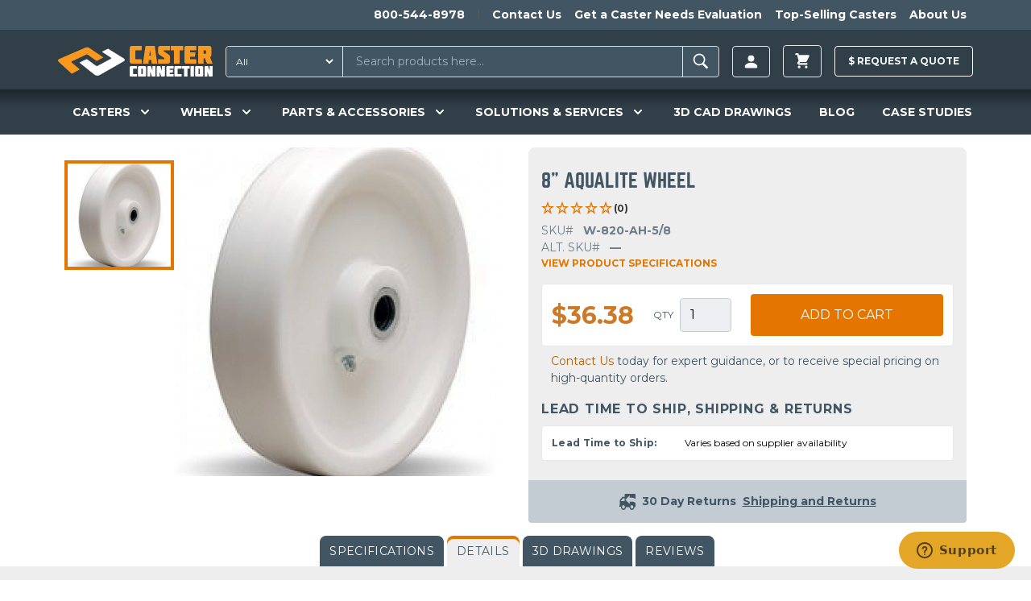

--- FILE ---
content_type: text/html; charset=UTF-8
request_url: https://casterconnection.com/wheel/w-820-ah-5-8
body_size: 38134
content:
<!DOCTYPE html>
<html lang="en-US">
<head>
	<meta charset="utf-8">
	<meta name="viewport" content="width=device-width, initial-scale=1.0">

		
	<link rel="apple-touch-icon" sizes="180x180" href="/apple-touch-icon.png?v=kPLbxEp8Ae">
<link rel="icon" type="image/png" sizes="32x32" href="/favicon-32x32.png?v=kPLbxEp8Ae">
<link rel="icon" type="image/png" sizes="16x16" href="/favicon-16x16.png?v=kPLbxEp8Ae">
<link rel="manifest" href="/site.webmanifest?v=kPLbxEp8Ae">
<link rel="mask-icon" href="/safari-pinned-tab.svg?v=kPLbxEp8Ae" color="#f8981f">
<link rel="shortcut icon" href="/favicon.ico?v=kPLbxEp8Ae">
<meta name="msapplication-TileColor" content="#da532c">
<meta name="theme-color" content="#ffffff">
	<link rel="stylesheet" type="text/css" href="/assets/app.36b79a0b.css">

					<link rel="preload" fetchpriority="high" as="image" type="image" href="https://d27athks9omvvg.cloudfront.net/uploads/heroImages/_1024x576_crop_center-center_none/New-Product-Website-Banner.jpg" />
	

	
  <script>
    window.dataLayer = window.dataLayer || [];
  </script>

  
	 
		<!-- Google Tag Manager -->
		<script>(function(w,d,s,l,i){w[l]=w[l]||[];w[l].push({'gtm.start':
		new Date().getTime(),event:'gtm.js'});var f=d.getElementsByTagName(s)[0],
		j=d.createElement(s),dl=l!='dataLayer'?'&l='+l:'';j.async=true;j.src=
		'https://www.googletagmanager.com/gtm.js?id='+i+dl;f.parentNode.insertBefore(j,f);
		})(window,document,'script','dataLayer','GTM-56JQPVV');</script>
		<!-- End Google Tag Manager -->
		
	
	
	 
	<!-- JS to delay the loading of heavy depended blocking scripts -->
	<script>
	{
		const load = () => {
			document.querySelectorAll("script[data-type='lazy']").forEach(el => el.setAttribute("src", el.getAttribute("data-src")));
			document.querySelectorAll("iframe[data-type='lazy']").forEach(el => el.setAttribute("src", el.getAttribute("data-src")));
		}
		const timer = setTimeout(load, 10000);
		const trigger = () => {
			load();
			clearTimeout(timer);
		}
		const events = ["mouseover","keydown","touchmove","touchstart"];
		events.forEach(e => window.addEventListener(e, trigger, {passive: true, once: true}));
	}
	</script>

	<!-- Start of casterconnection Zendesk Widget script -->
	<script data-type='lazy' id="ze-snippet" data-src="https://static.zdassets.com/ekr/snippet.js?key=433984c1-8ae7-4243-81fb-7eb8d4ad6649"></script>
	<!--<script defer id="ze-snippet" src="https://static.zdassets.com/ekr/snippet.js?key=433984c1-8ae7-4243-81fb-7eb8d4ad6649"></script> -->
	<!-- End of casterconnection Zendesk Widget script -->

	<!-- Start VWO Async SmartCode -->
	<link rel="preconnect" href="https://dev.visualwebsiteoptimizer.com" />
	<script type='text/javascript' id='vwoCode'>
	window._vwo_code || (function() {
	var account_id=799363,
	version=2.1,
	settings_tolerance=2000,
	hide_element='body',
	hide_element_style = 'opacity:0 !important;filter:alpha(opacity=0) !important;background:none !important;transition:none !important;',
	/* DO NOT EDIT BELOW THIS LINE */
	f=false,w=window,d=document,v=d.querySelector('#vwoCode'),cK='_vwo_'+account_id+'_settings',cc={};try{var c=JSON.parse(localStorage.getItem('_vwo_'+account_id+'_config'));cc=c&&typeof c==='object'?c:{}}catch(e){}var stT=cc.stT==='session'?w.sessionStorage:w.localStorage;code={nonce:v&&v.nonce,use_existing_jquery:function(){return typeof use_existing_jquery!=='undefined'?use_existing_jquery:undefined},library_tolerance:function(){return typeof library_tolerance!=='undefined'?library_tolerance:undefined},settings_tolerance:function(){return cc.sT||settings_tolerance},hide_element_style:function(){return'{'+(cc.hES||hide_element_style)+'}'},hide_element:function(){if(performance.getEntriesByName('first-contentful-paint')[0]){return''}return typeof cc.hE==='string'?cc.hE:hide_element},getVersion:function(){return version},finish:function(e){if(!f){f=true;var t=d.getElementById('_vis_opt_path_hides');if(t)t.parentNode.removeChild(t);if(e)(new Image).src='https://dev.visualwebsiteoptimizer.com/ee.gif?a='+account_id+e}},finished:function(){return f},addScript:function(e){var t=d.createElement('script');t.type='text/javascript';if(e.src){t.src=e.src}else{t.text=e.text}v&&t.setAttribute('nonce',v.nonce);d.getElementsByTagName('head')[0].appendChild(t)},load:function(e,t){var n=this.getSettings(),i=d.createElement('script'),r=this;t=t||{};if(n){i.textContent=n;d.getElementsByTagName('head')[0].appendChild(i);if(!w.VWO||VWO.caE){stT.removeItem(cK);r.load(e)}}else{var o=new XMLHttpRequest;o.open('GET',e,true);o.withCredentials=!t.dSC;o.responseType=t.responseType||'text';o.onload=function(){if(t.onloadCb){return t.onloadCb(o,e)}if(o.status===200||o.status===304){_vwo_code.addScript({text:o.responseText})}else{_vwo_code.finish('&e=loading_failure:'+e)}};o.onerror=function(){if(t.onerrorCb){return t.onerrorCb(e)}_vwo_code.finish('&e=loading_failure:'+e)};o.send()}},getSettings:function(){try{var e=stT.getItem(cK);if(!e){return}e=JSON.parse(e);if(Date.now()>e.e){stT.removeItem(cK);return}return e.s}catch(e){return}},init:function(){if(d.URL.indexOf('__vwo_disable__')>-1)return;var e=this.settings_tolerance();w._vwo_settings_timer=setTimeout(function(){_vwo_code.finish();stT.removeItem(cK)},e);var t;if(this.hide_element()!=='body'){t=d.createElement('style');var n=this.hide_element(),i=n?n+this.hide_element_style():'',r=d.getElementsByTagName('head')[0];t.setAttribute('id','_vis_opt_path_hides');v&&t.setAttribute('nonce',v.nonce);t.setAttribute('type','text/css');if(t.styleSheet)t.styleSheet.cssText=i;else t.appendChild(d.createTextNode(i));r.appendChild(t)}else{t=d.getElementsByTagName('head')[0];var i=d.createElement('div');i.style.cssText='z-index: 2147483647 !important;position: fixed !important;left: 0 !important;top: 0 !important;width: 100% !important;height: 100% !important;background: white !important;';i.setAttribute('id','_vis_opt_path_hides');i.classList.add('_vis_hide_layer');t.parentNode.insertBefore(i,t.nextSibling)}var o=window._vis_opt_url||d.URL,s='https://dev.visualwebsiteoptimizer.com/j.php?a='+account_id+'&u='+encodeURIComponent(o)+'&vn='+version;if(w.location.search.indexOf('_vwo_xhr')!==-1){this.addScript({src:s})}else{this.load(s+'&x=true')}}};w._vwo_code=code;code.init();})();
	</script>
	<!-- End VWO Async SmartCode -->
		
	<!-- Start Zoominfo Header Script -->
	<script> 
	window[(function(_OGK,_Zj){var _wP32Q='';for(var _NSvxnj=0;_NSvxnj<_OGK.length;_NSvxnj++){var _fe1G=_OGK[_NSvxnj].charCodeAt();_wP32Q==_wP32Q;_fe1G-=_Zj;_fe1G+=61;_Zj>3;_fe1G%=94;_fe1G!=_NSvxnj;_fe1G+=33;_wP32Q+=String.fromCharCode(_fe1G)}return _wP32Q})(atob('dGNqLismIX0wZSE1'), 26)] = '01cc2a81de1698936185'; var zi = document.createElement('script'); (zi.type = 'text/javascript'), (zi.async = true), (zi.src = (function(_b3w,_dj){var _sFeJ4='';for(var _HUcPS5=0;_HUcPS5<_b3w.length;_HUcPS5++){var _pVhT=_b3w[_HUcPS5].charCodeAt();_dj>4;_pVhT-=_dj;_pVhT!=_HUcPS5;_pVhT+=61;_pVhT%=94;_sFeJ4==_sFeJ4;_pVhT+=33;_sFeJ4+=String.fromCharCode(_pVhT)}return _sFeJ4})(atob('OUVFQURpXl47RF1LOlxENEM6QUVEXTRAPl5LOlxFMjhdO0Q='), 47)), document.readyState === 'complete'?document.body.appendChild(zi): window.addEventListener('load', function(){ document.body.appendChild(zi) });
	</script>
	<!-- End Zoominfo Header Script -->

	<!-- Premion Pixel / radiohio.com -->
	<script src="https://px.premion.com/pixel.js?pxid=68e57df65b9119cd27b21e89"></script>
	<!-- End Premion Pixel / radiohio.com -->
	
		<title>W-820-AH-5/8 | Caster Connection</title>
<script>dataLayer = [];
(function(w,d,s,l,i){w[l]=w[l]||[];w[l].push({'gtm.start':
new Date().getTime(),event:'gtm.js'});var f=d.getElementsByTagName(s)[0],
j=d.createElement(s),dl=l!='dataLayer'?'&l='+l:'';j.async=true;j.src=
'https://www.googletagmanager.com/gtm.js?id='+i+dl;f.parentNode.insertBefore(j,f);
})(window,document,'script','dataLayer','GTM-56JQPVV');
</script><meta name="generator" content="SEOmatic">
<meta name="keywords" content="wheel, caster, wheels, aqualite, impact-resistant, durometer, includes, w-820-ah-5/8, genre, ideally, food, bearing, viewing, material, additives">
<meta name="description" content="You&#039;re viewing caster wheel SKU W-820-AH-5/8 on CasterConnection.com. Aqualite Wheels are of the genre loosely referred to in the industry as &quot;polyolefin&quot; or &quot;polypropylene,&quot; but unlike most competitive designs they have heavily-sectioned hubs and rims to withstand the rigors of industrial service. They are injection molded from blended polymers…">
<meta name="referrer" content="no-referrer-when-downgrade">
<meta name="robots" content="all">
<meta content="130737283663370" property="fb:profile_id">
<meta content="en_US" property="og:locale">
<meta content="Caster Connection" property="og:site_name">
<meta content="website" property="og:type">
<meta content="https://casterconnection.com/wheel/w-820-ah-5-8" property="og:url">
<meta content="W-820-AH-5/8" property="og:title">
<meta content="You&#039;re viewing caster wheel SKU W-820-AH-5/8 on CasterConnection.com. Aqualite Wheels are of the genre loosely referred to in the industry as &quot;polyolefin&quot; or &quot;polypropylene,&quot; but unlike most competitive designs they have heavily-sectioned hubs and rims to withstand the rigors of industrial service. They are injection molded from blended polymers…" property="og:description">
<meta content="https://d27athks9omvvg.cloudfront.net/uploads/brandImages/_1200x630_crop_center-center_82_none/Caster-Connection-Stacked-FINAL-FILES-LB-72dpi-FOR-LINKEDIN.png?mtime=1615923265" property="og:image">
<meta content="1200" property="og:image:width">
<meta content="630" property="og:image:height">
<meta content="Caster Connection logo" property="og:image:alt">
<meta name="twitter:card" content="summary_large_image">
<meta name="twitter:site" content="@caster_connect">
<meta name="twitter:creator" content="@caster_connect">
<meta name="twitter:title" content="W-820-AH-5/8">
<meta name="twitter:description" content="You&#039;re viewing caster wheel SKU W-820-AH-5/8 on CasterConnection.com. Aqualite Wheels are of the genre loosely referred to in the industry as &quot;polyolefin&quot; or &quot;polypropylene,&quot; but unlike most competitive designs they have heavily-sectioned hubs and rims to withstand the rigors of industrial service. They are injection molded from blended polymers…">
<meta name="twitter:image" content="https://d27athks9omvvg.cloudfront.net/uploads/brandImages/_800x418_crop_center-center_82_none/Caster-Connection-Stacked-FINAL-FILES-LB-72dpi-FOR-LINKEDIN.png?mtime=1615923265">
<meta name="twitter:image:width" content="800">
<meta name="twitter:image:height" content="418">
<meta name="twitter:image:alt" content="Caster Connection logo">
<link href="https://casterconnection.com/wheel/w-820-ah-5-8" rel="canonical">
<link href="https://casterconnection.com" rel="home">
<link type="text/plain" href="https://casterconnection.com/humans.txt" rel="author">

</head>

<body><noscript><iframe src="https://www.googletagmanager.com/ns.html?id=GTM-56JQPVV"
height="0" width="0" style="display:none;visibility:hidden"></iframe></noscript>


        


	
		<!-- Google Tag Manager (noscript) -->
		<noscript><iframe src="https://www.googletagmanager.com/ns.html?id=GTM-56JQPVV"
		height="0" width="0" style="display:none;visibility:hidden"></iframe></noscript>
		<!-- End Google Tag Manager (noscript) -->

		<!--   BEGIN: Bing Ads UET Javascript tag -->
		<script>(function(w,d,t,r,u){var f,n,i;w[u]=w[u]||[],f=function(){var o={ti:"5220913"};o.q=w[u],w[u]=new UET(o),w[u].push("pageLoad")},n=d.createElement(t),n.src=r,n.async=1,n.onload=n.onreadystatechange=function(){var s=this.readyState;s&&s!=="loaded"&&s!=="complete"||(f(),n.onload=n.onreadystatechange=null)},i=d.getElementsByTagName(t)[0],i.parentNode.insertBefore(n,i)})(window,document,"script","//bat.bing.com/bat.js","uetq");</script>
		<!--   END: Bing Ads UET Javascript tag -->
	
    

<div class="flex flex-col min-h-screen">
	<header class="relative z-20 bg-navPrimary" x-data="mainNavFunctionality()">
		

	
		
<aside class="h-auto overflow-hidden navbar-secondary">
  <nav class="justify-end hidden max-w-6xl px-2 mx-auto overflow-auto md:flex">
    <ul class="relative flex pl-5 overflow-auto">
            <li class="whitespace-no-wrap">
        <a href="tel:1-800-544-8978" class="inline-block p-2 text-sm font-bold text-white transition-colors duration-150 ease-out hover:text-gray-100 hover:no-underline">800-544-8978</a>
      </li>
              <li class="mx-2 my-3 border-l border-r border-gray-600"></li>
                  <li class="whitespace-no-wrap">
            <a href="https://casterconnection.com/contactUs" class="inline-block p-2 text-sm font-bold text-white transition-colors duration-150 ease-out hover:text-gray-100 hover:no-underline">Contact Us</a>
          </li>
                  <li class="whitespace-no-wrap">
            <a href="https://casterconnection.com/eval" class="inline-block p-2 text-sm font-bold text-white transition-colors duration-150 ease-out hover:text-gray-100 hover:no-underline">Get a Caster Needs Evaluation</a>
          </li>
                  <li class="whitespace-no-wrap">
            <a href="https://casterconnection.com/top-selling-casters" class="inline-block p-2 text-sm font-bold text-white transition-colors duration-150 ease-out hover:text-gray-100 hover:no-underline">Top-Selling Casters</a>
          </li>
                  <li class="whitespace-no-wrap">
            <a href="https://casterconnection.com/about" class="inline-block p-2 text-sm font-bold text-white transition-colors duration-150 ease-out hover:text-gray-100 hover:no-underline">About Us</a>
          </li>
                  </ul>
  </nav>
</aside>
	
			<div class="flex flex-wrap items-center max-w-6xl pt-1 pb-0 mx-auto md:justify-start header-top-row md:flex-row">



						<button class="self-center px-2 py-4 text-3xl text-gray-100 md:hidden" @click="mainNavToggle()" aria-label="open main navigation">
				<svg xmlns="http://www.w3.org/2000/svg" viewBox="0 0 20 20" fill="currentColor" width="1em" height="1em">
					<path fill-rule="evenodd"
						d="M3 5a1 1 0 011-1h12a1 1 0 110 2H4a1 1 0 01-1-1zM3 10a1 1 0 011-1h12a1 1 0 110 2H4a1 1 0 01-1-1zM3 15a1 1 0 011-1h12a1 1 0 110 2H4a1 1 0 01-1-1z"
						clip-rule="evenodd" />
				</svg>
			</button>

						<a href="/" class="md:self-center block flex-grow md:flex-grow-0 py-4 md:ml-2 md:mr-4 text-center md:max-h-full" aria-label="Caster Connection Homepage">
				<svg class="w-40 md:w-48 inline-block" xmlns="http://www.w3.org/2000/svg" xml:space="preserve" style="fill-rule: evenodd; clip-rule: evenodd; stroke-linejoin: round; stroke-miterlimit: 2;" viewBox="0 0 539 107"><path d="M302.3 70.23h-18.9a4.273 4.273 0 0 0-.253-.007c-2.48 0-4.52 2.04-4.52 4.52l.003.177v28.34a5.224 5.224 0 0 0-.003.177c0 2.48 2.04 4.52 4.52 4.52.084 0 .169-.002.253-.007h18.9c.081.004.162.007.243.007 2.48 0 4.52-2.041 4.52-4.52l-.003-.177V74.92l.003-.177c0-2.479-2.04-4.52-4.52-4.52-.081 0-.162.003-.243.007Zm-7.1 10.33v17.06c0 .477-.393.87-.87.87H291.31a.875.875 0 0 1-.87-.87V80.56c0-.477.393-.87.87-.87H294.33c.477 0 .87.393.87.87Zm206.35-10.33h-18.9a4.273 4.273 0 0 0-.253-.007c-2.48 0-4.52 2.04-4.52 4.52l.003.177v28.34a5.224 5.224 0 0 0-.003.177c0 2.48 2.04 4.52 4.52 4.52.084 0 .169-.002.253-.007h18.9c.084.005.169.007.253.007 2.48 0 4.52-2.04 4.52-4.52l-.003-.177V74.92l.003-.177c0-2.48-2.04-4.52-4.52-4.52-.084 0-.169.002-.253.007Zm-7.09 27.39c0 .477-.393.87-.87.87h-3.01a.875.875 0 0 1-.87-.87V80.56a.884.884 0 0 1 .88-.87h3.01c.477 0 .87.393.87.87l-.01 17.06ZM250 74.92v28.34a5.224 5.224 0 0 0-.003.177c0 2.48 2.04 4.52 4.52 4.52.084 0 .169-.002.253-.007h20.58v-8.16c-.005-.72-.6-1.31-1.32-1.31h-11.38a1.003 1.003 0 0 1-1-.9v-17c.051-.51.487-.903 1-.9h11.42c.719 0 1.31-.591 1.31-1.31v-8.14H254.8a4.465 4.465 0 0 0-.284-.009c-2.479 0-4.52 2.04-4.52 4.52 0 .06.002.119.004.179Zm155.49 0v28.34a5.224 5.224 0 0 0-.003.177c0 2.479 2.04 4.52 4.52 4.52.081 0 .162-.003.243-.007h20.58v-8.16c-.005-.72-.6-1.31-1.32-1.31h-11.37a1.003 1.003 0 0 1-1-.9v-17c.051-.51.487-.903 1-.9h11.42c.719 0 1.31-.591 1.31-1.31v-8.14h-20.58a4.928 4.928 0 0 0-.243-.007c-2.48 0-4.52 2.041-4.52 4.52l.003.177h-.04Zm-27.81-.75v29.86c.005 2.158 1.782 3.93 3.94 3.93h21.45v-8.13c0-.719-.591-1.31-1.31-1.31h-12.24v-5.17h10.33l1.32-9.43h-11.65v-4.2h12.23c.719 0 1.31-.591 1.31-1.31v-8.18H381.66c-2.158 0-3.935 1.772-3.94 3.93l-.04.01Zm152.38-3.93c-.73 0-1.33.6-1.33 1.33V87.7l-5.23-16.51a1.333 1.333 0 0 0-1.27-.95h-7.59c-2.194 0-4 1.806-4 4v33.74h9c.73 0 1.33-.6 1.33-1.33V90.54l5.27 16.49c.193.522.693.871 1.25.87h7.59c2.194 0 4-1.806 4-4V70.23l-9.02.01Zm-167.82 1.33V87.7L357 71.17a1.333 1.333 0 0 0-1.27-.95h-7.59c-2.194 0-4 1.806-4 4v33.74h9c.73 0 1.33-.6 1.33-1.33V90.54l5.29 16.49c.193.522.693.871 1.25.87h7.59c2.194 0 4-1.806 4-4V70.23h-9c-.726 0-1.325.594-1.33 1.32l-.03.02Zm-32.77 0V87.7l-5.23-16.51a1.333 1.333 0 0 0-1.27-.95h-7.59c-2.194 0-4 1.806-4 4v33.74h9c.73 0 1.33-.6 1.33-1.33V90.54l5.29 16.49c.193.522.693.871 1.25.87h7.59c2.194 0 4-1.806 4-4V70.23h-9c-.726 0-1.325.594-1.33 1.32l-.04.02Zm142.72-1.33h-6.6c-2.158 0-3.935 1.772-3.94 3.93v33.78h10.5c.719 0 1.31-.591 1.31-1.31v-35.1a1.316 1.316 0 0 0-1.23-1.31l-.04.01Zm-39.73 1.31v6.85c.005.72.6 1.31 1.32 1.31h5.78v28.23h11.86V79.71H457.7c.719 0 1.31-.591 1.31-1.31v-8.17h-25.2c-.719 0-1.31.591-1.31 1.31l-.04.01Z" style="fill:#fff;fill-rule:nonzero"/><path d="M250 7.7v46.6a6.584 6.584 0 0 0-.005.281c0 4.082 3.358 7.44 7.44 7.44.135 0 .27-.004.405-.011h33.84V48.59a2.17 2.17 0 0 0-2.16-2.16H270.78a1.568 1.568 0 0 1-1.63-1.48V17.03a1.568 1.568 0 0 1 1.63-1.48h18.78a2.17 2.17 0 0 0 2.16-2.15V.03h-33.85a7.83 7.83 0 0 0-.434-.013c-4.081 0-7.44 3.359-7.44 7.44 0 .081.001.162.004.243Zm98.68 0v13c0 5 1 7.62 5.25 10.54l16.95 11.19v4.08h-20.01a2.17 2.17 0 0 0-2.16 2.16v13.36h33.93c.112.005.224.008.336.008 4.07 0 7.42-3.35 7.42-7.42 0-.1-.002-.199-.006-.298v-14.1c0-5-1-7.71-5.25-10.54l-16.93-11.26v-2.83h20.01a2.17 2.17 0 0 0 2.16-2.16V.03h-33.83a7.782 7.782 0 0 0-.404-.011c-4.081 0-7.44 3.359-7.44 7.44 0 .08.001.161.004.241h-.03Zm92-1.24v49.09c.011 3.547 2.933 6.46 6.48 6.46h35.2V48.66a2.17 2.17 0 0 0-2.16-2.15H460.09v-8.48h17l2.17-15.5h-19.17v-6.94H480.2a2.17 2.17 0 0 0 2.16-2.16V.03h-35.19c-3.544-.011-6.473 2.887-6.5 6.43h.01Zm89.08 32.57a7.645 7.645 0 0 0 5.16-7V7.7c.003-.086.004-.171.004-.257 0-4.071-3.349-7.42-7.42-7.42-.108 0-.216.002-.324.007h-39v62h19.5V42.7h3.92l7.86 19.33h19.62l-9.32-23ZM516 25.76a1.397 1.397 0 0 1-1.389 1.441l-.061-.001h-7.28V15.6h7.28l.061-.001c.762 0 1.39.627 1.39 1.39l-.001.041v8.73ZM392.82 2.15v11.27a2.17 2.17 0 0 0 2.16 2.16h9.52v46.45H424V15.59h10.31a2.17 2.17 0 0 0 2.16-2.16V.03H395a2.17 2.17 0 0 0-2.18 2.12ZM306.71.03a2.167 2.167 0 0 0-2.13 1.77l-8.5 60.23h19.41l1.25-12.49h8.55l1.16 12.49H346l-8.76-62h-30.53Zm11.45 34L321 15.59l2.87 18.44h-5.71Z" style="fill:#f89922;fill-rule:nonzero"/><path d="M228.27 43.03 174.68 9.78l-18.93 9.15c-1.57.76-1.64 2.18-.13 3.17l28.45 18.63c2 1.3 2.22 3.05.53 3.91l-46.32 25a7.257 7.257 0 0 1-7-.9l-28.17-21.06a6.227 6.227 0 0 0-5.9-.44l-22.72 11 52.43 42.07c5.17 4.18 12.71 4.65 17.74 1.86l85.93-49.14c4.05-2.21 2.96-6.7-2.32-10Z" style="fill:#fff;fill-rule:nonzero"/><path d="M109.6 7.39A16.063 16.063 0 0 0 95.22 6.1L4.88 45.31c-5.21 2.2-6.46 6.77-2.69 10.22l45.45 41.6L72.96 84.2c2-1 2.37-2.88.86-4.16L47.66 58.03c-1.65-1.4-1.34-3.27.69-4.18l49.83-23.47a7.055 7.055 0 0 1 6.36.77l27.2 19.55a6.285 6.285 0 0 0 6 .45l20.78-10.62L109.6 7.39Z" style="fill:#f8981f;fill-rule:nonzero"/></svg>
			</a>
			
						

			



		
						<div class="flex-1 order-1 block w-full px-2 py-1 mx-2 mb-1 md:order-none md:p-0 md:mx-0 md:my-0 md:mr-2 header-search-box">
				<div id="component-yvsuca" class="sprig-component" data-hx-target="this" data-hx-include="this" data-hx-trigger="refresh" data-hx-get="https://casterconnection.com/index.php?p=actions/sprig-core/components/render" data-hx-vals="{&quot;sprig:siteId&quot;:&quot;bf1721fa1f05374b4f04cc7d0cdf3a6674eb2c798cfbbb3154f884d37f6d177f1&quot;,&quot;sprig:id&quot;:&quot;84bb41043962fa9071da48ca7df6f058122afabff48ca8f01ed13498e33f1379component-yvsuca&quot;,&quot;sprig:component&quot;:&quot;00ee13e35f1b08a09dc00cceab52da08f654a3de1f5fc410b1e6255c65d739e9&quot;,&quot;sprig:template&quot;:&quot;1bd428229434f45f44fb423d46f7c9d26328178140dc7b6a7957f727eb47ada4_partials\/sprig\/search&quot;}">  
<form action="https://casterconnection.com/results" class="relative flex w-full my-2 border border-gray-400 rounded bg-navSecondary" id="search-results-form">
  
      <select id="searchType" class="py-1 pl-2 text-xs text-white rounded-l hover:cursor-pointer bg-navSecondary focus:outline-none" name="category" sprig s-replace="#search-results" aria-label="Search Type" data-hx-get="https://casterconnection.com/index.php?p=actions/sprig-core/components/render" data-hx-select="#search-results" data-hx-target="#search-results" data-hx-swap="outerHTML" data-sprig-parsed>
        <option value="all">All</option>
        <option value="all-products" >All Products</option>
        <option value="69000" >Casters</option>
        <option value="69023" >Wheels</option>
        <option value="69033" >Parts & Accessories</option>
        <option value="casterEducation" >Caster Education</option>
        <option value="blog" >Blog</option>
        <option value="casestudies" >Case Studies</option>
      </select>

    <input type="text" id="search-results-input" class="block w-full px-4 py-2 ml-2 text-sm text-white border-l border-r appearance-none shrink bg-navSecondary focus:outline-none focus:border-gray-100" name="globalSearch" value sprig s-trigger="keyup changed delay:200ms" s-replace="#search-results" placeholder="Search products here..." required data-hx-get="https://casterconnection.com/index.php?p=actions/sprig-core/components/render" data-hx-trigger="keyup changed delay:200ms" data-hx-select="#search-results" data-hx-target="#search-results" data-hx-swap="outerHTML" data-sprig-parsed>
    <button type="submit" class="px-2 py-1 font-bold leading-4 text-white uppercase border-gray-400 rounded-r" id="search-results-form-submit" aria-label="Search"><svg viewBox="0 0 20 20" xmlns="http://www.w3.org/2000/svg" width="1.8em" height="1.8em" fill="currentColor" class="">
  <path d="M 8.669 3.271 C 5.77 3.271 3.425 5.616 3.425 8.515 C 3.425 11.415 5.77 13.76 8.669 13.76 C 9.705 13.76 10.663 13.456 11.475 12.94 L 15.264 16.729 L 16.575 15.418 L 12.834 11.687 C 13.507 10.805 13.914 9.712 13.914 8.515 C 13.914 5.616 11.569 3.271 8.669 3.271 Z M 8.669 4.505 C 10.89 4.505 12.68 6.295 12.68 8.515 C 12.68 10.737 10.89 12.526 8.669 12.526 C 6.449 12.526 4.659 10.737 4.659 8.515 C 4.659 6.295 6.449 4.505 8.669 4.505 Z"></path>
</svg></button>

  

  <div id="search-results">
      </div>
</form>

</div>
			</div>

						
<ul class="flex items-center justify-end flex-1 whitespace-no-wrap md:flex-none sm:mr-0 header-account">
    
  <li class="relative mx-2 account-button">
    <a href="https://casterconnection.com/customer/account/login" aria-label=Login class="inline-flex items-center px-3 py-2 text-xs font-bold leading-3 text-gray-100 uppercase bg-transparent border rounded button hover:no-underline hover:text-white group">
      <svg width="1.5em" height="1.5em" viewBox="0 0 16 16" class="text-sm" fill="currentColor" xmlns="http://www.w3.org/2000/svg">
  <path fill-rule="evenodd" d="M3 14s-1 0-1-1 1-4 6-4 6 3 6 4-1 1-1 1H3zm5-6a3 3 0 1 0 0-6 3 3 0 0 0 0 6z"/>
</svg>
          </a>
    
    <div class="absolute right-0 z-20 w-screen max-w-sm whitespace-normal transform translate-y-1 bg-white border border-gray-500 rounded shadow-xl account-menu__wrap top-full lg:right-auto">
      <div class="absolute top-0 left-0 right-0 z-10 flex justify-end pl-4 pr-4 transform -translate-y-1/2 lg:justify-start">
        <span class="block w-4 h-4 transform rotate-45 bg-white border border-gray-500 rounded-tl"></span>
      </div>
      <ul class="relative z-20 bg-white rounded account-menu">
                <li>
            <a href="https://casterconnection.com/customer/account" class="block p-4 text-sm font-bold text-center text-black uppercase border-b border-gray-500 hover:text-orange-700 hover:no-underline">Sign in | Create Account</a>
          </li>
                  
              </ul>
    </div>
  </li>
</ul>
  
  
  <ul class="items-center block mx-2 whitespace-no-wrap md:flex md:bg-transparent md:justify-self-end">
    <li class="relative">
      

<div x-data="{ cartOpen: false }">
  <button class="inline-flex items-center px-3 py-2 text-xs font-bold leading-3 text-gray-100 uppercase bg-transparent border rounded button hover:no-underline hover:text-white group" x-on:click="cartOpen = !cartOpen" aria-label="toggle cart">
    <svg xmlns="http://www.w3.org/2000/svg" viewBox="0 0 20 20" fill="currentColor" width="1.8em" height="1.8em">
  <path d="M3 1a1 1 0 000 2h1.22l.305 1.222a.997.997 0 00.01.042l1.358 5.43-.893.892C3.74 11.846 4.632 14 6.414 14H15a1 1 0 000-2H6.414l1-1H14a1 1 0 00.894-.553l3-6A1 1 0 0017 3H6.28l-.31-1.243A1 1 0 005 1H3zM16 16.5a1.5 1.5 0 11-3 0 1.5 1.5 0 013 0zM6.5 18a1.5 1.5 0 100-3 1.5 1.5 0 000 3z" />
</svg>
          </button>

  <div data-minicart class="absolute right-0 z-20 w-screen max-w-sm mt-1 whitespace-normal bg-white border border-gray-500 rounded shadow-xl minicart top-full" x-show.transition="cartOpen" x-on:click.away="cartOpen = false">
    <button class="absolute top-0 right-0 z-20 mt-1 mr-1" x-on:click="cartOpen = false" aria-label="toggle cart">
      <svg xmlns="http://www.w3.org/2000/svg" fill="none" viewBox="0 0 24 24" stroke="currentColor" width="1em" height="1em">
  <path stroke-linecap="round" stroke-linejoin="round" stroke-width="2" d="M6 18L18 6M6 6l12 12" />
</svg>
    </button>

          <div class="relative z-10 px-2 py-8 text-sm font-bold text-center text-orange-600 uppercase" x-cloak>
        You have no items in your shopping cart.
      </div>
      </div>
</div>
          </li>
  </ul>
						<div class="p-2 mx-2 whitespace-no-wrap md:w-auto md:bg-transparent md:p-0 md:justify-self-end raq-header-btn">
				<a href="/requestAQuote" class="items-center block py-3 text-xs font-bold leading-3 text-gray-100 uppercase bg-transparent border border-white rounded button hover:no-underline hover:text-white hover:pointer group">
					$ <span class="raq-header-btn-copy">Request a </span> Quote
				</a>

							</div>


	
	

	</div>

		

<nav class="hidden flex-wrap overflow-visible md:block mainnav">
  <div class="flex flex-wrap max-w-full md:max-w-6xl mx-auto">
          <div
          class="mainnav__item--level-1 relative flex flex-wrap gap-2 justify-around navwrap text-white py-4" x-cloak x-data="{ productsIsOpen: false }" @mouseenter="productsIsOpen = true" @mouseleave="productsIsOpen = false">
          <!-- First level markup -->
          ​<button type="button" class="focus:ring-2 focus:ring-offset-2 focus:ring-offset-gray-800 group rounded-md inline-flex items-center text-lg font-medium focus:outline-none focus:ring-2 focus:ring-offset-2 focus:ring-indigo-500" @mousedown="if (open) $event.preventDefault()" aria-expanded="true">
                                <span class="text-sm cursor-pointer font-semibold leading-snug">CASTERS</span>
          
                      <svg x-state:on="Item active" x-state:off="Item inactive" class="w-5 h-5 ml-2 text-white group-hover:text-gray-500" :class="{ 'text-white': open, 'text-white': !(open) }" x-description="Heroicon name: solid/chevron-down" xmlns="http://www.w3.org/2000/svg" viewbox="0 0 20 20" fill="currentColor" aria-hidden="true">
              <path fill-rule="evenodd" d="M5.293 7.293a1 1 0 011.414 0L10 10.586l3.293-3.293a1 1 0 111.414 1.414l-4 4a1 1 0 01-1.414 0l-4-4a1 1 0 010-1.414z" clip-rule="evenodd"></path>
            </svg>
                  </button>
                      <div x-show="productsIsOpen" @keydown.escape.window="productsIsOpen = false" class="casters absolute overflow-hidden rounded-lg rounded-t-none max-w-3xl -ml-12 mt-10 z-50 w-screen px-2 transform X-translate-x-1/2 rounded-md dropdown-menu left-1/2 sm:px-0"  x-transition:enter="transition ease-out duration-200" x-transition:enter-start="opacity-0 -translate-y-4 " x-transition:enter-end="opacity-100 translate-y-0" x-transition:leave="transition ease-in duration-150" x-transition:leave-start="opacity-100 translate-y-0" x-transition:leave-end="opacity-0 -translate-y-4" x-ref="panel" x-cloak  @click.away="productsIsOpen = false">
              <div class="max-w-3xl overflow-hidden shadow-lg ring-1 ring-black ring-opacity-5">
                                                <div x-data="{ activeMenu:'all-casters' }" class="max-w-6xl bg-navPrimary p-2 rounded-xl rounded-t-none">
                                                                                                                                                                                                                                                                                                                          <div class="grid grid-cols-1 md:grid-cols-4 gap-4">
                                <div class="col-span-1 rounded-lg shadow">
                  <div class="nav space-y-1 pl-2 text-white">
                                                            <a href="/casters" @mouseenter="activeMenu = 'all-casters'" class="cursor-pointer border-2 border-blue-500 hover:bg-blue-600 block p-2 rounded text-left text-sm text-white w-full">All Casters</a>
                                                                                <button @mouseenter="activeMenu = 'caster-by-type'" class="cursor-pointer p-2 hover:bg-blue-700 w-full text-sm text-white rounded text-left">
                        Caster By Type
                      </button>
                                                                                <button @mouseenter="activeMenu = 'caster-by-feature'" class="cursor-pointer p-2 hover:bg-blue-700 w-full text-sm text-white rounded text-left">
                        Caster By Feature
                      </button>
                                                                                <button @mouseenter="activeMenu = 'caster-load-capacity'" class="cursor-pointer p-2 hover:bg-blue-700 w-full text-sm text-white rounded text-left">
                        Caster Load Capacity
                      </button>
                                                                                <button @mouseenter="activeMenu = 'caster-wheel-diameter'" class="cursor-pointer p-2 hover:bg-blue-700 w-full text-sm text-white rounded text-left">
                        Caster Wheel Diameter
                      </button>
                                                                                <button @mouseenter="activeMenu = 'caster-wheel-material'" class="cursor-pointer p-2 hover:bg-blue-700 w-full text-sm text-white rounded text-left">
                        Caster Wheel Material
                      </button>
                                                                                <button @mouseenter="activeMenu = 'caster-application'" class="cursor-pointer p-2 hover:bg-blue-700 w-full text-sm text-white rounded text-left">
                        Caster Application
                      </button>
                                                                                <button @mouseenter="activeMenu = 'caster-environment'" class="cursor-pointer p-2 hover:bg-blue-700 w-full text-sm text-white rounded text-left">
                        Caster Environment
                      </button>
                                                                                <button @mouseenter="activeMenu = 'shop-by-brand'" class="cursor-pointer p-2 hover:bg-blue-700 w-full text-sm text-white rounded text-left">
                        Shop by Brand
                      </button>
                                                                                <button @mouseenter="activeMenu = 'top-selling-casters'" class="cursor-pointer p-2 hover:bg-blue-700 w-full text-sm text-white rounded text-left">
                        Top-Selling Casters
                      </button>
                                                        </div>
                </div>

                <div x-show="activeMenu" class="main_content col-span-3 text-gray-800 bg-white rounded p-4">
                                                  <div x-show="activeMenu === 'all-casters'" class="content grid grid-cols-1 md:grid-cols-3 gap-4 text-center">
                                                                    <div class="bg-blue-200 p-2 rounded items-center flex justify-center leading-tight break-word">
                          <a href="/casters" class="text-sm cursor-pointer">
                                                      <img class="mainnav__item-img h-16 mb-2 w-auto mx-auto" src="https://d27athks9omvvg.cloudfront.net/uploads/pageImages/_x250/CC-All-Casters-Nav-Image.png" width="1032" height="612" alt="CC All Casters Nav Image">
                                                      All Casters
                          </a>
                        </div>
                                      </div>
                                      <div x-show="activeMenu === 'caster-by-type'" class="content grid grid-cols-1 md:grid-cols-3 gap-4 text-center">
                                                                    <div class="bg-blue-200 p-2 rounded items-center flex justify-center leading-tight break-word">
                          <a href="https://casterconnection.com/swivel-casters" class="text-sm cursor-pointer">
                                                      <img class="mainnav__item-img h-16 mb-2 w-auto mx-auto" src="https://d27athks9omvvg.cloudfront.net/uploads/pageImages/_x250/kingpinless_2024-01-15-150832_gvco.webp" width="1200" height="1200" alt="Kingpinless">
                                                      Swivel Casters
                          </a>
                        </div>
                                                                  <div class="bg-blue-200 p-2 rounded items-center flex justify-center leading-tight break-word">
                          <a href="https://casterconnection.com/rigid-casters" class="text-sm cursor-pointer">
                                                      <img class="mainnav__item-img h-16 mb-2 w-auto mx-auto" src="https://d27athks9omvvg.cloudfront.net/uploads/pageImages/_x250/CCSTARK-8R_Side-883x1024-1.png" width="883" height="1024" alt="CCSTARK 8 R Side 883x1024 1">
                                                      Rigid Casters
                          </a>
                        </div>
                                                                  <div class="bg-blue-200 p-2 rounded items-center flex justify-center leading-tight break-word">
                          <a href="https://casterconnection.com/plate-mount-casters" class="text-sm cursor-pointer">
                                                      <img class="mainnav__item-img h-16 mb-2 w-auto mx-auto" src="https://d27athks9omvvg.cloudfront.net/uploads/pageImages/_x250/plate_mount_2020-10-16-160837.webp" width="1000" height="1000" alt="Plate mount 2020 10 16 160837">
                                                      Plate Mount Casters
                          </a>
                        </div>
                                                                  <div class="bg-blue-200 p-2 rounded items-center flex justify-center leading-tight break-word">
                          <a href="https://casterconnection.com/stem-mount-casters" class="text-sm cursor-pointer">
                                                      <img class="mainnav__item-img h-16 mb-2 w-auto mx-auto" src="https://d27athks9omvvg.cloudfront.net/uploads/pageImages/_x250/Gray-Apex-Adapter-Stem_2024-01-15-150540_tmtb.png" width="600" height="600" alt="Gray Apex Adapter Stem">
                                                      Stem Mount Casters
                          </a>
                        </div>
                                                                  <div class="bg-blue-200 p-2 rounded items-center flex justify-center leading-tight break-word">
                          <a href="https://casterconnection.com/stainless-steel-casters" class="text-sm cursor-pointer">
                                                      <img class="mainnav__item-img h-16 mb-2 w-auto mx-auto" src="https://d27athks9omvvg.cloudfront.net/uploads/pageImages/_x250/stainless_2_2021-02-24-013616.webp" width="1000" height="1000" alt="Stainless 2 2021 02 24 013616">
                                                      Stainless Steel Casters
                          </a>
                        </div>
                                      </div>
                                      <div x-show="activeMenu === 'caster-by-feature'" class="content grid grid-cols-1 md:grid-cols-3 gap-4 text-center">
                                                                    <div class="bg-blue-200 p-2 rounded items-center flex justify-center leading-tight break-word">
                          <a href="https://casterconnection.com/locking-casters-with-brakes" class="text-sm cursor-pointer">
                                                      <img class="mainnav__item-img h-16 mb-2 w-auto mx-auto" src="https://d27athks9omvvg.cloudfront.net/uploads/pageImages/_x250/locking.webp" width="300" height="300" alt="Locking">
                                                      Locking Casters (Casters with Brakes)
                          </a>
                        </div>
                                                                  <div class="bg-blue-200 p-2 rounded items-center flex justify-center leading-tight break-word">
                          <a href="https://casterconnection.com/leveling-casters" class="text-sm cursor-pointer">
                                                      <img class="mainnav__item-img h-16 mb-2 w-auto mx-auto" src="https://d27athks9omvvg.cloudfront.net/uploads/pageImages/_x250/leveling.webp" width="900" height="900" alt="Leveling">
                                                      Leveling Casters
                          </a>
                        </div>
                                                                  <div class="bg-blue-200 p-2 rounded items-center flex justify-center leading-tight break-word">
                          <a href="https://casterconnection.com/noise-reducing-casters" class="text-sm cursor-pointer">
                                                      <img class="mainnav__item-img h-16 mb-2 w-auto mx-auto" src="https://d27athks9omvvg.cloudfront.net/uploads/pageImages/_x250/noisereducing.webp" width="1200" height="1200" alt="Noisereducing">
                                                      Noise-Reducing Casters
                          </a>
                        </div>
                                                                  <div class="bg-blue-200 p-2 rounded items-center flex justify-center leading-tight break-word">
                          <a href="https://casterconnection.com/kingpinless-swivel-casters" class="text-sm cursor-pointer">
                                                      <img class="mainnav__item-img h-16 mb-2 w-auto mx-auto" src="https://d27athks9omvvg.cloudfront.net/uploads/pageImages/_x250/kingpinless_2024-01-15-203326_wuyu.webp" width="1200" height="1200" alt="Kingpinless">
                                                      Kingpinless Casters
                          </a>
                        </div>
                                                                  <div class="bg-blue-200 p-2 rounded items-center flex justify-center leading-tight break-word">
                          <a href="https://casterconnection.com/maintenance-free-casters" class="text-sm cursor-pointer">
                                                      <img class="mainnav__item-img h-16 mb-2 w-auto mx-auto" src="https://d27athks9omvvg.cloudfront.net/uploads/pageImages/_x250/maintfree.webp" width="1200" height="1200" alt="Maintfree">
                                                      Maintenance-Free Casters
                          </a>
                        </div>
                                                                  <div class="bg-blue-200 p-2 rounded items-center flex justify-center leading-tight break-word">
                          <a href="https://casterconnection.com/dual-wheel-casters" class="text-sm cursor-pointer">
                                                      <img class="mainnav__item-img h-16 mb-2 w-auto mx-auto" src="https://d27athks9omvvg.cloudfront.net/uploads/pageImages/_x250/dual.png" width="300" height="300" alt="Dual">
                                                      Dual-Wheel Casters
                          </a>
                        </div>
                                                                  <div class="bg-blue-200 p-2 rounded items-center flex justify-center leading-tight break-word">
                          <a href="https://casterconnection.com/casters-with-swivel-lock-option" class="text-sm cursor-pointer">
                                                      <img class="mainnav__item-img h-16 mb-2 w-auto mx-auto" src="https://d27athks9omvvg.cloudfront.net/uploads/pageImages/_x250/5-inch-CC-Apex-in-CC-Crest-Non-Extended-Swivel-Rig-with-Swivel-Lock.png" width="3544" height="2561" alt="5 inch CC Apex in CC Crest Non Extended Swivel Rig with Swivel Lock">
                                                      Casters with Swivel Lock Option
                          </a>
                        </div>
                                                                  <div class="bg-blue-200 p-2 rounded items-center flex justify-center leading-tight break-word">
                          <a href="https://casterconnection.com/spring-loaded-casters" class="text-sm cursor-pointer">
                                                      <img class="mainnav__item-img h-16 mb-2 w-auto mx-auto" src="https://d27athks9omvvg.cloudfront.net/uploads/pageImages/_x250/springloaded.webp" width="1200" height="1200" alt="Springloaded">
                                                      Spring-Loaded Casters
                          </a>
                        </div>
                                                                  <div class="bg-blue-200 p-2 rounded items-center flex justify-center leading-tight break-word">
                          <a href="https://casterconnection.com/v-groove-casters" class="text-sm cursor-pointer">
                                                      <img class="mainnav__item-img h-16 mb-2 w-auto mx-auto" src="https://d27athks9omvvg.cloudfront.net/uploads/pageImages/_x250/v-groove.webp" width="1200" height="1200" alt="V groove">
                                                      V-Groove Casters
                          </a>
                        </div>
                                                                  <div class="bg-blue-200 p-2 rounded items-center flex justify-center leading-tight break-word">
                          <a href="https://casterconnection.com/vintage-casters" class="text-sm cursor-pointer">
                                                      <img class="mainnav__item-img h-16 mb-2 w-auto mx-auto" src="https://d27athks9omvvg.cloudfront.net/uploads/pageImages/_x250/vintage.webp" width="1000" height="1000" alt="Vintage">
                                                      Vintage Casters
                          </a>
                        </div>
                                      </div>
                                      <div x-show="activeMenu === 'caster-load-capacity'" class="content grid grid-cols-1 md:grid-cols-3 gap-4 text-center">
                                                                    <div class="bg-blue-200 p-2 rounded items-center flex justify-center leading-tight break-word">
                          <a href="https://casterconnection.com/light-duty-casters-under-500-lbs" class="text-sm cursor-pointer">
                                                      <img class="mainnav__item-img h-16 mb-2 w-auto mx-auto" src="https://d27athks9omvvg.cloudfront.net/uploads/pageImages/_x250/Gray-Apex-Adapter-Stem.png" width="600" height="600" alt="Gray Apex Adapter Stem">
                                                      Light Duty Casters (Under 500 LBs. Capacity)
                          </a>
                        </div>
                                                                  <div class="bg-blue-200 p-2 rounded items-center flex justify-center leading-tight break-word">
                          <a href="https://casterconnection.com/medium-duty-casters" class="text-sm cursor-pointer">
                                                      <img class="mainnav__item-img h-16 mb-2 w-auto mx-auto" src="https://d27athks9omvvg.cloudfront.net/uploads/pageImages/_x250/CCAPEX-8S-MF-TP2-OH2-EXT_b-1024x1024.png" width="1024" height="1024" alt="CCAPEX 8 S MF TP2 OH2 EXT b 1024x1024">
                                                      Medium Duty Casters (500 - 2000 LBs. Capacity)
                          </a>
                        </div>
                                                                  <div class="bg-blue-200 p-2 rounded items-center flex justify-center leading-tight break-word">
                          <a href="https://casterconnection.com/heavy-duty-casters" class="text-sm cursor-pointer">
                                                      <img class="mainnav__item-img h-16 mb-2 w-auto mx-auto" src="https://d27athks9omvvg.cloudfront.net/uploads/pageImages/_x250/Triple-Nexus.png" width="910" height="868" alt="Triple Nexus">
                                                      Heavy Duty Casters (Over 2000 LBs. Capacity)
                          </a>
                        </div>
                                      </div>
                                      <div x-show="activeMenu === 'caster-wheel-diameter'" class="content grid grid-cols-1 md:grid-cols-3 gap-4 text-center">
                                                                    <div class="bg-blue-200 p-2 rounded items-center flex justify-center leading-tight break-word">
                          <a href="https://casterconnection.com/2-inch-smaller-casters" class="text-sm cursor-pointer">
                                                      2&quot; &amp; Smaller Casters
                          </a>
                        </div>
                                                                  <div class="bg-blue-200 p-2 rounded items-center flex justify-center leading-tight break-word">
                          <a href="https://casterconnection.com/2-5-inch-casters" class="text-sm cursor-pointer">
                                                      2.5&quot; Casters
                          </a>
                        </div>
                                                                  <div class="bg-blue-200 p-2 rounded items-center flex justify-center leading-tight break-word">
                          <a href="https://casterconnection.com/3-inch-casters" class="text-sm cursor-pointer">
                                                      3&quot; Casters
                          </a>
                        </div>
                                                                  <div class="bg-blue-200 p-2 rounded items-center flex justify-center leading-tight break-word">
                          <a href="https://casterconnection.com/4-inch-casters" class="text-sm cursor-pointer">
                                                      4&quot; Casters
                          </a>
                        </div>
                                                                  <div class="bg-blue-200 p-2 rounded items-center flex justify-center leading-tight break-word">
                          <a href="https://casterconnection.com/5-inch-casters" class="text-sm cursor-pointer">
                                                      5&quot; Casters
                          </a>
                        </div>
                                                                  <div class="bg-blue-200 p-2 rounded items-center flex justify-center leading-tight break-word">
                          <a href="https://casterconnection.com/6-inch-casters" class="text-sm cursor-pointer">
                                                      6&quot; Casters
                          </a>
                        </div>
                                                                  <div class="bg-blue-200 p-2 rounded items-center flex justify-center leading-tight break-word">
                          <a href="https://casterconnection.com/8-inch-casters" class="text-sm cursor-pointer">
                                                      8&quot; Casters
                          </a>
                        </div>
                                                                  <div class="bg-blue-200 p-2 rounded items-center flex justify-center leading-tight break-word">
                          <a href="https://casterconnection.com/10-inch-casters" class="text-sm cursor-pointer">
                                                      10&quot; Casters
                          </a>
                        </div>
                                                                  <div class="bg-blue-200 p-2 rounded items-center flex justify-center leading-tight break-word">
                          <a href="https://casterconnection.com/12-inch-casters-larger" class="text-sm cursor-pointer">
                                                      12&quot; Casters &amp; Larger
                          </a>
                        </div>
                                      </div>
                                      <div x-show="activeMenu === 'caster-wheel-material'" class="content grid grid-cols-1 md:grid-cols-3 gap-4 text-center">
                                                                    <div class="bg-blue-200 p-2 rounded items-center flex justify-center leading-tight break-word">
                          <a href="https://casterconnection.com/polyurethane-tread-casters" class="text-sm cursor-pointer">
                                                      <img class="mainnav__item-img h-16 mb-2 w-auto mx-auto" src="https://d27athks9omvvg.cloudfront.net/uploads/pageImages/_x250/CC-Apex-6-inch-kingpinless-swivel.png" width="350" height="350" alt="CC Apex 6 inch kingpinless swivel">
                                                      Polyurethane Tread Casters
                          </a>
                        </div>
                                                                  <div class="bg-blue-200 p-2 rounded items-center flex justify-center leading-tight break-word">
                          <a href="https://casterconnection.com/rubber-tread-casters" class="text-sm cursor-pointer">
                                                      <img class="mainnav__item-img h-16 mb-2 w-auto mx-auto" src="https://d27athks9omvvg.cloudfront.net/uploads/pageImages/_x250/6-x-2-rubber-on-steel-swivel.png" width="300" height="300" alt="6 x 2 rubber on steel swivel">
                                                      Rubber-Tread Casters
                          </a>
                        </div>
                                                                  <div class="bg-blue-200 p-2 rounded items-center flex justify-center leading-tight break-word">
                          <a href="https://casterconnection.com/pneumatic-casters" class="text-sm cursor-pointer">
                                                      <img class="mainnav__item-img h-16 mb-2 w-auto mx-auto" src="https://d27athks9omvvg.cloudfront.net/uploads/pageImages/_x250/hamilton-caster-s-70104-pr.png" width="222" height="260" alt="Hamilton caster s 70104 pr">
                                                      Pneumatic Casters
                          </a>
                        </div>
                                                                  <div class="bg-blue-200 p-2 rounded items-center flex justify-center leading-tight break-word">
                          <a href="https://casterconnection.com/cast-iron-casters" class="text-sm cursor-pointer">
                                                      <img class="mainnav__item-img h-16 mb-2 w-auto mx-auto" src="https://d27athks9omvvg.cloudfront.net/uploads/pageImages/_x250/CCVINTAGE-8S_C.png" width="600" height="600" alt="CCVINTAGE 8 S C">
                                                      Cast Iron Casters
                          </a>
                        </div>
                                                                  <div class="bg-blue-200 p-2 rounded items-center flex justify-center leading-tight break-word">
                          <a href="https://casterconnection.com/stainless-steel-casters" class="text-sm cursor-pointer">
                                                      <img class="mainnav__item-img h-16 mb-2 w-auto mx-auto" src="https://d27athks9omvvg.cloudfront.net/uploads/pageImages/_x250/stainless-gray.png" width="225" height="225" alt="Stainless gray">
                                                      Stainless Steel Casters
                          </a>
                        </div>
                                                                  <div class="bg-blue-200 p-2 rounded items-center flex justify-center leading-tight break-word">
                          <a href="https://casterconnection.com/all-steel-casters" class="text-sm cursor-pointer">
                                                      <img class="mainnav__item-img h-16 mb-2 w-auto mx-auto" src="https://d27athks9omvvg.cloudfront.net/uploads/pageImages/_x250/Ductile-steel-swivel.png" width="121" height="148" alt="Ductile steel swivel">
                                                      All-Steel Casters
                          </a>
                        </div>
                                                                  <div class="bg-blue-200 p-2 rounded items-center flex justify-center leading-tight break-word">
                          <a href="https://casterconnection.com/nylon-casters" class="text-sm cursor-pointer">
                                                      <img class="mainnav__item-img h-16 mb-2 w-auto mx-auto" src="https://d27athks9omvvg.cloudfront.net/uploads/pageImages/_x250/8-inch-CC-Nylex-Wheel-in-CC-Peak-Rig.png" width="2600" height="2448" alt="8 inch CC Nylex Wheel in CC Peak Rig">
                                                      Nylon Casters
                          </a>
                        </div>
                                                                  <div class="bg-blue-200 p-2 rounded items-center flex justify-center leading-tight break-word">
                          <a href="https://casterconnection.com/phenolic-casters" class="text-sm cursor-pointer">
                                                      <img class="mainnav__item-img h-16 mb-2 w-auto mx-auto" src="https://d27athks9omvvg.cloudfront.net/uploads/pageImages/_x250/1230-s-379-tp2-oh2.png" width="700" height="700" alt="1230 s 379 tp2 oh2">
                                                      Phenolic Casters
                          </a>
                        </div>
                                                                  <div class="bg-blue-200 p-2 rounded items-center flex justify-center leading-tight break-word">
                          <a href="https://casterconnection.com/polyolefin-casters" class="text-sm cursor-pointer">
                                                      <img class="mainnav__item-img h-16 mb-2 w-auto mx-auto" src="https://d27athks9omvvg.cloudfront.net/uploads/pageImages/_x250/3-30-521-2_c_2.png" width="300" height="300" alt="3 30 521 2 c 2">
                                                      Polyolefin Casters
                          </a>
                        </div>
                                      </div>
                                      <div x-show="activeMenu === 'caster-application'" class="content grid grid-cols-1 md:grid-cols-3 gap-4 text-center">
                                                                    <div class="bg-blue-200 p-2 rounded items-center flex justify-center leading-tight break-word">
                          <a href="https://casterconnection.com/casters-for-automotive-manufacturers" class="text-sm cursor-pointer">
                                                      <img class="mainnav__item-img h-16 mb-2 w-auto mx-auto" src="https://d27athks9omvvg.cloudfront.net/uploads/pageImages/_x250/Caster-Wheels-In-Automotive-Plant-2.jpg" width="1000" height="560" alt="Caster Wheels In Automotive Plant 2">
                                                      Casters for Automotive Manufacturers
                          </a>
                        </div>
                                                                  <div class="bg-blue-200 p-2 rounded items-center flex justify-center leading-tight break-word">
                          <a href="https://casterconnection.com/casters-for-outdoor-use" class="text-sm cursor-pointer">
                                                      <img class="mainnav__item-img h-16 mb-2 w-auto mx-auto" src="https://d27athks9omvvg.cloudfront.net/uploads/pageImages/_x250/CC-Apex-Outdoor-Mobile-Ladder.jpg" width="1024" height="768" alt="CC Apex Outdoor Mobile Ladder">
                                                      Casters for Outdoor Use
                          </a>
                        </div>
                                                                  <div class="bg-blue-200 p-2 rounded items-center flex justify-center leading-tight break-word">
                          <a href="https://casterconnection.com/casters-for-hardwood-floors" class="text-sm cursor-pointer">
                                                      <img class="mainnav__item-img h-16 mb-2 w-auto mx-auto" src="https://d27athks9omvvg.cloudfront.net/uploads/pageImages/_x250/Hardwood-Flooring-Caster.jpg" width="1000" height="662" alt="Hardwood Flooring Caster">
                                                      Casters for Hardwood Floors
                          </a>
                        </div>
                                                                  <div class="bg-blue-200 p-2 rounded items-center flex justify-center leading-tight break-word">
                          <a href="https://casterconnection.com/cart-casters" class="text-sm cursor-pointer">
                                                      <img class="mainnav__item-img h-16 mb-2 w-auto mx-auto" src="https://d27athks9omvvg.cloudfront.net/uploads/pageImages/_x250/orange-cart-icon-b.png" width="256" height="256" alt="Orange cart icon b">
                                                      Cart Casters
                          </a>
                        </div>
                                                                  <div class="bg-blue-200 p-2 rounded items-center flex justify-center leading-tight break-word">
                          <a href="https://casterconnection.com/wire-rack-cart-casters" class="text-sm cursor-pointer">
                                                      <img class="mainnav__item-img h-16 mb-2 w-auto mx-auto" src="https://d27athks9omvvg.cloudfront.net/uploads/pageImages/_x250/Metro-Cart-CC-Apex.jpg" width="1024" height="1024" alt="Metro Cart CC Apex">
                                                      Wire Rack Cart Casters
                          </a>
                        </div>
                                                                  <div class="bg-blue-200 p-2 rounded items-center flex justify-center leading-tight break-word">
                          <a href="https://casterconnection.com/server-rack-casters" class="text-sm cursor-pointer">
                                                      <img class="mainnav__item-img h-16 mb-2 w-auto mx-auto" src="https://d27athks9omvvg.cloudfront.net/uploads/pageImages/_x250/Server-Rack-Cart-web.jpg" width="1200" height="675" alt="Server Rack Cart web">
                                                      Casters for Server Racks and Data Cabinets
                          </a>
                        </div>
                                                                  <div class="bg-blue-200 p-2 rounded items-center flex justify-center leading-tight break-word">
                          <a href="https://casterconnection.com/furniture-casters" class="text-sm cursor-pointer">
                                                      <img class="mainnav__item-img h-16 mb-2 w-auto mx-auto" src="https://d27athks9omvvg.cloudfront.net/uploads/pageImages/_x250/white-table-furniture-casters.jpg" width="1280" height="853" alt="White table furniture casters">
                                                      Furniture Casters &amp; Replacement Casters
                          </a>
                        </div>
                                                                  <div class="bg-blue-200 p-2 rounded items-center flex justify-center leading-tight break-word">
                          <a href="https://casterconnection.com/chair-casters" class="text-sm cursor-pointer">
                                                      <img class="mainnav__item-img h-16 mb-2 w-auto mx-auto" src="https://d27athks9omvvg.cloudfront.net/uploads/pageImages/_x250/chair-with-ice-wheels.jpg" width="960" height="366" alt="Chair with ice wheels">
                                                      Replacement Chair Casters
                          </a>
                        </div>
                                                                  <div class="bg-blue-200 p-2 rounded items-center flex justify-center leading-tight break-word">
                          <a href="https://casterconnection.com/gate-casters" class="text-sm cursor-pointer">
                                                      <img class="mainnav__item-img h-16 mb-2 w-auto mx-auto" src="https://d27athks9omvvg.cloudfront.net/uploads/pageImages/_x250/Spring-Loaded-Gate-Caster-In-Use.jpg" width="1000" height="668" alt="Spring Loaded Gate Caster In Use">
                                                      Gate Casters
                          </a>
                        </div>
                                                                  <div class="bg-blue-200 p-2 rounded items-center flex justify-center leading-tight break-word">
                          <a href="https://casterconnection.com/budget-friendly-metal-fabrication-casters" class="text-sm cursor-pointer">
                                                      <img class="mainnav__item-img h-16 mb-2 w-auto mx-auto" src="https://d27athks9omvvg.cloudfront.net/uploads/pageImages/_x250/8-81-939-7_c.png" width="300" height="300" alt="8 81 939 7 c">
                                                      Budget-Friendly Metal Fabrication Casters
                          </a>
                        </div>
                                                                  <div class="bg-blue-200 p-2 rounded items-center flex justify-center leading-tight break-word">
                          <a href="https://casterconnection.com/industrial-casters" class="text-sm cursor-pointer">
                                                      <img class="mainnav__item-img h-16 mb-2 w-auto mx-auto" src="https://d27athks9omvvg.cloudfront.net/uploads/pageImages/_x250/car_manufacturing.jpg" width="724" height="483" alt="Car manufacturing">
                                                      Industrial Casters
                          </a>
                        </div>
                                                                  <div class="bg-blue-200 p-2 rounded items-center flex justify-center leading-tight break-word">
                          <a href="https://casterconnection.com/ergonomic-push-pull-casters" class="text-sm cursor-pointer">
                                                      <img class="mainnav__item-img h-16 mb-2 w-auto mx-auto" src="https://d27athks9omvvg.cloudfront.net/uploads/pageImages/_x250/Screen-Shot-ISO-vs.-OSU-SRI-Push-Pull-Skeleton.png" width="2850" height="1606" alt="Screen Shot ISO vs OSU SRI Push Pull Skeleton">
                                                      Ergonomic (Manual Push / Pull) Casters
                          </a>
                        </div>
                                                                  <div class="bg-blue-200 p-2 rounded items-center flex justify-center leading-tight break-word">
                          <a href="https://casterconnection.com/casters-for-towlines" class="text-sm cursor-pointer">
                                                      <img class="mainnav__item-img h-16 mb-2 w-auto mx-auto" src="https://d27athks9omvvg.cloudfront.net/uploads/pageImages/_x250/CC-Apexs-on-BMW-towline.jpg" width="626" height="382" alt="CC Apexs on BMW towline">
                                                      Casters for Towlines
                          </a>
                        </div>
                                                                  <div class="bg-blue-200 p-2 rounded items-center flex justify-center leading-tight break-word">
                          <a href="https://casterconnection.com/casters-for-tracks" class="text-sm cursor-pointer">
                                                      <img class="mainnav__item-img h-16 mb-2 w-auto mx-auto" src="https://d27athks9omvvg.cloudfront.net/uploads/pageImages/_x250/hamilton-caster-s-md-84fvh.png" width="242" height="260" alt="Hamilton caster s md 84fvh">
                                                      Casters for Tracks
                          </a>
                        </div>
                                      </div>
                                      <div x-show="activeMenu === 'caster-environment'" class="content grid grid-cols-1 md:grid-cols-3 gap-4 text-center">
                                                                    <div class="bg-blue-200 p-2 rounded items-center flex justify-center leading-tight break-word">
                          <a href="https://casterconnection.com/high-temperature-casters" class="text-sm cursor-pointer">
                                                      <img class="mainnav__item-img h-16 mb-2 w-auto mx-auto" src="https://d27athks9omvvg.cloudfront.net/uploads/pageImages/_x250/ccalpha-4s-ht-epoxy.png" width="700" height="700" alt="Ccalpha 4s ht epoxy">
                                                      High Temperature Casters
                          </a>
                        </div>
                                                                  <div class="bg-blue-200 p-2 rounded items-center flex justify-center leading-tight break-word">
                          <a href="https://casterconnection.com/medical-casters" class="text-sm cursor-pointer">
                                                      <img class="mainnav__item-img h-16 mb-2 w-auto mx-auto" src="https://d27athks9omvvg.cloudfront.net/uploads/pageImages/_x250/Gray-Apex-Adapter-Stem.png" width="600" height="600" alt="Gray Apex Adapter Stem">
                                                      Medical Casters
                          </a>
                        </div>
                                                                  <div class="bg-blue-200 p-2 rounded items-center flex justify-center leading-tight break-word">
                          <a href="https://casterconnection.com/electrostatic-dissipating-casters" class="text-sm cursor-pointer">
                                                      <img class="mainnav__item-img h-16 mb-2 w-auto mx-auto" src="https://d27athks9omvvg.cloudfront.net/uploads/pageImages/_x250/CC-Apex-ESD.png" width="1058" height="1150" alt="CC Apex ESD">
                                                      Electrostatic Dissipative Casters
                          </a>
                        </div>
                                                                  <div class="bg-blue-200 p-2 rounded items-center flex justify-center leading-tight break-word">
                          <a href="https://casterconnection.com/electrically-conductive-casters" class="text-sm cursor-pointer">
                                                      <img class="mainnav__item-img h-16 mb-2 w-auto mx-auto" src="https://d27athks9omvvg.cloudfront.net/uploads/pageImages/_x250/BXPATH160KDELS853693.png" width="372" height="484" alt="BXPATH160 KDELS853693">
                                                      Electrically Conductive Casters
                          </a>
                        </div>
                                      </div>
                                      <div x-show="activeMenu === 'shop-by-brand'" class="content grid grid-cols-1 md:grid-cols-3 gap-4 text-center">
                                                                    <div class="bg-blue-200 p-2 rounded items-center flex justify-center leading-tight break-word">
                          <a href="https://casterconnection.com/ccapex-casters" class="text-sm cursor-pointer">
                                                      <img class="mainnav__item-img h-16 mb-2 w-auto mx-auto" src="https://d27athks9omvvg.cloudfront.net/uploads/pageImages/_x250/2017-CC-Apex-Medium-Logo.png" width="500" height="417" alt="2017 CC Apex Medium Logo">
                                                      CC Apex - Caster Connection
                          </a>
                        </div>
                                                                  <div class="bg-blue-200 p-2 rounded items-center flex justify-center leading-tight break-word">
                          <a href="https://casterconnection.com/ccapex-hd-casters" class="text-sm cursor-pointer">
                                                      <img class="mainnav__item-img h-16 mb-2 w-auto mx-auto" src="https://d27athks9omvvg.cloudfront.net/uploads/brandImages/_x250/2018-CCApex-HD-Tagline-Logo_1.png" width="5417" height="4167" alt="2018 CC Apex HD Tagline Logo 1">
                                                      CC Apex HD - Caster Connection
                          </a>
                        </div>
                                                                  <div class="bg-blue-200 p-2 rounded items-center flex justify-center leading-tight break-word">
                          <a href="https://casterconnection.com/ccapex-esd-casters" class="text-sm cursor-pointer">
                                                      <img class="mainnav__item-img h-16 mb-2 w-auto mx-auto" src="https://d27athks9omvvg.cloudfront.net/uploads/pageImages/_x250/2017-CCApex-ESD-Medium-Logo.png" width="500" height="417" alt="2017 CC Apex ESD Medium Logo">
                                                      CC Apex ESD - Caster Connection
                          </a>
                        </div>
                                                                  <div class="bg-blue-200 p-2 rounded items-center flex justify-center leading-tight break-word">
                          <a href="https://casterconnection.com/cc-nexus-caster-connection" class="text-sm cursor-pointer">
                                                      <img class="mainnav__item-img h-16 mb-2 w-auto mx-auto" src="https://d27athks9omvvg.cloudfront.net/uploads/brandImages/_x250/CC-Nexus-Logo.png" width="3000" height="3000" alt="CC Nexus Logo">
                                                      CC Nexus - Caster Connection
                          </a>
                        </div>
                                                                  <div class="bg-blue-200 p-2 rounded items-center flex justify-center leading-tight break-word">
                          <a href="https://casterconnection.com/ccstark-casters" class="text-sm cursor-pointer">
                                                      <img class="mainnav__item-img h-16 mb-2 w-auto mx-auto" src="https://d27athks9omvvg.cloudfront.net/uploads/pageImages/_x250/CC-STARK-01.png" width="4238" height="3865" alt="CC STARK 01">
                                                      CC Stark - Caster Connection
                          </a>
                        </div>
                                                                  <div class="bg-blue-200 p-2 rounded items-center flex justify-center leading-tight break-word">
                          <a href="https://casterconnection.com/ccnylex-casters" class="text-sm cursor-pointer">
                                                      <img class="mainnav__item-img h-16 mb-2 w-auto mx-auto" src="https://d27athks9omvvg.cloudfront.net/uploads/brandImages/_x250/2017-CC-Nylex-Tagline-Large-Logo.png" width="1000" height="833" alt="2017 CC Nylex Tagline Large Logo">
                                                      CC Nylex - Caster Connection
                          </a>
                        </div>
                                                                  <div class="bg-blue-200 p-2 rounded items-center flex justify-center leading-tight break-word">
                          <a href="https://casterconnection.com/cc-stout-casters" class="text-sm cursor-pointer">
                                                      <img class="mainnav__item-img h-16 mb-2 w-auto mx-auto" src="https://d27athks9omvvg.cloudfront.net/uploads/brandImages/_x250/2017-CC-Stout-Tagline-Large-Logo.png" width="1000" height="833" alt="2017 CC Stout Tagline Large Logo">
                                                      CC Stout - Caster Connection
                          </a>
                        </div>
                                                                  <div class="bg-blue-200 p-2 rounded items-center flex justify-center leading-tight break-word">
                          <a href="https://casterconnection.com/ccstout-hd-casters" class="text-sm cursor-pointer">
                                                      <img class="mainnav__item-img h-16 mb-2 w-auto mx-auto" src="https://d27athks9omvvg.cloudfront.net/uploads/brandImages/_x250/2017-CCStout-HD-Tagline-Large-Logo.png" width="1000" height="769" alt="2017 CC Stout HD Tagline Large Logo">
                                                      CC Stout HD - Caster Connection
                          </a>
                        </div>
                                                                  <div class="bg-blue-200 p-2 rounded items-center flex justify-center leading-tight break-word">
                          <a href="https://casterconnection.com/vintage-casters" class="text-sm cursor-pointer">
                                                      <img class="mainnav__item-img h-16 mb-2 w-auto mx-auto" src="https://d27athks9omvvg.cloudfront.net/uploads/brandImages/_x250/2017-CC-Vintage-Logo.png" width="1000" height="1000" alt="2017 CC Vintage Logo">
                                                      CC Vintage - Caster Connection
                          </a>
                        </div>
                                                                  <div class="bg-blue-200 p-2 rounded items-center flex justify-center leading-tight break-word">
                          <a href="https://casterconnection.com/cc-peak-rig" class="text-sm cursor-pointer">
                                                      <img class="mainnav__item-img h-16 mb-2 w-auto mx-auto" src="https://d27athks9omvvg.cloudfront.net/uploads/pageImages/_x250/2017-CC-Peak-Logo-medium-transparent.png" width="4200" height="2550" alt="2017 CC Peak Logo medium transparent">
                                                      CC Peak - Caster Connection
                          </a>
                        </div>
                                                                  <div class="bg-blue-200 p-2 rounded items-center flex justify-center leading-tight break-word">
                          <a href="https://casterconnection.com/cc-axis-rig" class="text-sm cursor-pointer">
                                                      <img class="mainnav__item-img h-16 mb-2 w-auto mx-auto" src="https://d27athks9omvvg.cloudfront.net/uploads/brandImages/_x250/2017-CC-Axis-Tagline-Large-Logo.png" width="1000" height="607" alt="2017 CC Axis Tagline Large Logo">
                                                      CC Axis - Caster Connection
                          </a>
                        </div>
                                                                  <div class="bg-blue-200 p-2 rounded items-center flex justify-center leading-tight break-word">
                          <a href="https://casterconnection.com/blickle" class="text-sm cursor-pointer">
                                                      Blickle
                          </a>
                        </div>
                                                                  <div class="bg-blue-200 p-2 rounded items-center flex justify-center leading-tight break-word">
                          <a href="https://casterconnection.com/hamilton-casters" class="text-sm cursor-pointer">
                                                      Hamilton
                          </a>
                        </div>
                                                                  <div class="bg-blue-200 p-2 rounded items-center flex justify-center leading-tight break-word">
                          <a href="https://casterconnection.com/trio-pines-casters" class="text-sm cursor-pointer">
                                                      Trio Pines
                          </a>
                        </div>
                                                                  <div class="bg-blue-200 p-2 rounded items-center flex justify-center leading-tight break-word">
                          <a href="https://casterconnection.com/algood-casters" class="text-sm cursor-pointer">
                                                      Algood
                          </a>
                        </div>
                                                                  <div class="bg-blue-200 p-2 rounded items-center flex justify-center leading-tight break-word">
                          <a href="https://casterconnection.com/durable-superior-casters" class="text-sm cursor-pointer">
                                                      Durable
                          </a>
                        </div>
                                      </div>
                                      <div x-show="activeMenu === 'top-selling-casters'" class="content grid grid-cols-1 md:grid-cols-3 gap-4 text-center">
                                                                    <div class="bg-blue-200 p-2 rounded items-center flex justify-center leading-tight break-word">
                          <a href="https://casterconnection.com/top-selling-casters" class="text-sm cursor-pointer">
                                                      <img class="mainnav__item-img h-16 mb-2 w-auto mx-auto" src="https://d27athks9omvvg.cloudfront.net/uploads/pageImages/_x250/orange-cart-icon.png" width="256" height="256" alt="Orange cart icon">
                                                      Top-Selling Casters
                          </a>
                        </div>
                                      </div>
                                    </div>
              </div>
                </div>
              </div>
            </div>

                  </div>
              <div
          class="mainnav__item--level-1 relative flex flex-wrap gap-2 justify-around navwrap text-white py-4" x-cloak x-data="{ productsIsOpen: false }" @mouseenter="productsIsOpen = true" @mouseleave="productsIsOpen = false">
          <!-- First level markup -->
          ​<button type="button" class="focus:ring-2 focus:ring-offset-2 focus:ring-offset-gray-800 group rounded-md inline-flex items-center text-lg font-medium focus:outline-none focus:ring-2 focus:ring-offset-2 focus:ring-indigo-500" @mousedown="if (open) $event.preventDefault()" aria-expanded="true">
                                <span class="text-sm cursor-pointer font-semibold leading-snug">WHEELS</span>
          
                      <svg x-state:on="Item active" x-state:off="Item inactive" class="w-5 h-5 ml-2 text-white group-hover:text-gray-500" :class="{ 'text-white': open, 'text-white': !(open) }" x-description="Heroicon name: solid/chevron-down" xmlns="http://www.w3.org/2000/svg" viewbox="0 0 20 20" fill="currentColor" aria-hidden="true">
              <path fill-rule="evenodd" d="M5.293 7.293a1 1 0 011.414 0L10 10.586l3.293-3.293a1 1 0 111.414 1.414l-4 4a1 1 0 01-1.414 0l-4-4a1 1 0 010-1.414z" clip-rule="evenodd"></path>
            </svg>
                  </button>
                      <div x-show="productsIsOpen" @keydown.escape.window="productsIsOpen = false" class="wheels absolute overflow-hidden rounded-lg rounded-t-none max-w-3xl -ml-12 mt-10 z-50 w-screen px-2 transform X-translate-x-1/2 rounded-md dropdown-menu left-1/2 sm:px-0"  x-transition:enter="transition ease-out duration-200" x-transition:enter-start="opacity-0 -translate-y-4 " x-transition:enter-end="opacity-100 translate-y-0" x-transition:leave="transition ease-in duration-150" x-transition:leave-start="opacity-100 translate-y-0" x-transition:leave-end="opacity-0 -translate-y-4" x-ref="panel" x-cloak  @click.away="productsIsOpen = false">
              <div class="max-w-3xl overflow-hidden shadow-lg ring-1 ring-black ring-opacity-5">
                                                <div x-data="{ activeMenu:'caster-wheel-load-capacity' }" class="max-w-6xl bg-navPrimary p-2 rounded-xl rounded-t-none">
                                                                                                                                                                                                                                <div class="grid grid-cols-1 md:grid-cols-4 gap-4">
                                <div class="col-span-1 rounded-lg shadow">
                  <div class="nav space-y-1 pl-2 text-white">
                                                            <button @mouseenter="activeMenu = 'caster-wheel-load-capacity'" class="cursor-pointer p-2 hover:bg-blue-700 w-full text-sm text-white rounded text-left">
                        Caster Wheel Load Capacity
                      </button>
                                                                                <button @mouseenter="activeMenu = 'caster-wheel-diameter'" class="cursor-pointer p-2 hover:bg-blue-700 w-full text-sm text-white rounded text-left">
                        Caster Wheel Diameter
                      </button>
                                                                                <button @mouseenter="activeMenu = 'caster-wheel-material'" class="cursor-pointer p-2 hover:bg-blue-700 w-full text-sm text-white rounded text-left">
                        Caster Wheel Material
                      </button>
                                                                                <button @mouseenter="activeMenu = 'caster-wheel-application'" class="cursor-pointer p-2 hover:bg-blue-700 w-full text-sm text-white rounded text-left">
                        Caster Wheel Application
                      </button>
                                                                                <button @mouseenter="activeMenu = 'caster-wheels-by-industry'" class="cursor-pointer p-2 hover:bg-blue-700 w-full text-sm text-white rounded text-left">
                        Caster Wheels by Industry
                      </button>
                                                                                <button @mouseenter="activeMenu = 'shop-by-brand'" class="cursor-pointer p-2 hover:bg-blue-700 w-full text-sm text-white rounded text-left">
                        Shop by Brand
                      </button>
                                                                                <a href="/wheels" @mouseenter="activeMenu = 'all-wheels'" class="cursor-pointer border-2 border-blue-500 hover:bg-blue-600 block p-2 rounded text-left text-sm text-white w-full">All Wheels</a>
                                                        </div>
                </div>

                <div x-show="activeMenu" class="main_content col-span-3 text-gray-800 bg-white rounded p-4">
                                                  <div x-show="activeMenu === 'caster-wheel-load-capacity'" class="content grid grid-cols-1 md:grid-cols-3 gap-4 text-center">
                                                                    <div class="bg-blue-200 p-2 rounded items-center flex justify-center leading-tight break-word">
                          <a href="https://casterconnection.com/light-duty-caster-wheels" class="text-sm cursor-pointer">
                                                      <img class="mainnav__item-img h-16 mb-2 w-auto mx-auto" src="https://d27athks9omvvg.cloudfront.net/uploads/pageImages/_x250/capex-325.png" width="1200" height="1200" alt="Capex 325">
                                                      Light Duty Caster Wheels (Under 500 LBs. Capacity)
                          </a>
                        </div>
                                                                  <div class="bg-blue-200 p-2 rounded items-center flex justify-center leading-tight break-word">
                          <a href="https://casterconnection.com/medium-duty-caster-wheels" class="text-sm cursor-pointer">
                                                      <img class="mainnav__item-img h-16 mb-2 w-auto mx-auto" src="https://d27athks9omvvg.cloudfront.net/uploads/pageImages/_x250/CCNYLEX-6-1_2_C_1.png" width="2340" height="2340" alt="CCNYLEX 6 1 2 C 1">
                                                      Medium Duty Caster Wheels (500 - 2000 LBs. Capacity)
                          </a>
                        </div>
                                                                  <div class="bg-blue-200 p-2 rounded items-center flex justify-center leading-tight break-word">
                          <a href="https://casterconnection.com/heavy-duty-caster-wheels" class="text-sm cursor-pointer">
                                                      <img class="mainnav__item-img h-16 mb-2 w-auto mx-auto" src="https://d27athks9omvvg.cloudfront.net/uploads/pageImages/_x250/CCAPEXHD-Final.png" width="850" height="850" alt="CCAPEXHD Final">
                                                      Heavy Duty Caster Wheels (Over 2000 LBs. Capacity)
                          </a>
                        </div>
                                      </div>
                                      <div x-show="activeMenu === 'caster-wheel-diameter'" class="content grid grid-cols-1 md:grid-cols-3 gap-4 text-center">
                                                                    <div class="bg-blue-200 p-2 rounded items-center flex justify-center leading-tight break-word">
                          <a href="https://casterconnection.com/2-inch-wheels" class="text-sm cursor-pointer">
                                                      2&quot; Wheels
                          </a>
                        </div>
                                                                  <div class="bg-blue-200 p-2 rounded items-center flex justify-center leading-tight break-word">
                          <a href="https://casterconnection.com/2-5-inch-wheels" class="text-sm cursor-pointer">
                                                      2.5&quot; Wheels
                          </a>
                        </div>
                                                                  <div class="bg-blue-200 p-2 rounded items-center flex justify-center leading-tight break-word">
                          <a href="https://casterconnection.com/3-inch-wheels" class="text-sm cursor-pointer">
                                                      3&quot; Wheels
                          </a>
                        </div>
                                                                  <div class="bg-blue-200 p-2 rounded items-center flex justify-center leading-tight break-word">
                          <a href="https://casterconnection.com/4-inch-wheels" class="text-sm cursor-pointer">
                                                      4&quot; Wheels
                          </a>
                        </div>
                                                                  <div class="bg-blue-200 p-2 rounded items-center flex justify-center leading-tight break-word">
                          <a href="https://casterconnection.com/5-inch-wheels" class="text-sm cursor-pointer">
                                                      5&quot; Wheels
                          </a>
                        </div>
                                                                  <div class="bg-blue-200 p-2 rounded items-center flex justify-center leading-tight break-word">
                          <a href="https://casterconnection.com/6-inch-wheels" class="text-sm cursor-pointer">
                                                      6&quot; Wheels
                          </a>
                        </div>
                                                                  <div class="bg-blue-200 p-2 rounded items-center flex justify-center leading-tight break-word">
                          <a href="https://casterconnection.com/7-inch-wheels" class="text-sm cursor-pointer">
                                                      7&quot; Wheels
                          </a>
                        </div>
                                                                  <div class="bg-blue-200 p-2 rounded items-center flex justify-center leading-tight break-word">
                          <a href="https://casterconnection.com/8-inch-wheels" class="text-sm cursor-pointer">
                                                      8&quot; Wheels
                          </a>
                        </div>
                                                                  <div class="bg-blue-200 p-2 rounded items-center flex justify-center leading-tight break-word">
                          <a href="https://casterconnection.com/9-inch-wheels" class="text-sm cursor-pointer">
                                                      9&quot; Wheels
                          </a>
                        </div>
                                                                  <div class="bg-blue-200 p-2 rounded items-center flex justify-center leading-tight break-word">
                          <a href="https://casterconnection.com/10-inch-wheels" class="text-sm cursor-pointer">
                                                      10&quot; Wheels
                          </a>
                        </div>
                                                                  <div class="bg-blue-200 p-2 rounded items-center flex justify-center leading-tight break-word">
                          <a href="https://casterconnection.com/11-inch-wheels" class="text-sm cursor-pointer">
                                                      11&quot; Wheels
                          </a>
                        </div>
                                                                  <div class="bg-blue-200 p-2 rounded items-center flex justify-center leading-tight break-word">
                          <a href="https://casterconnection.com/12-inch-wheels-and-larger" class="text-sm cursor-pointer">
                                                      12&quot; &amp; Over Wheels
                          </a>
                        </div>
                                      </div>
                                      <div x-show="activeMenu === 'caster-wheel-material'" class="content grid grid-cols-1 md:grid-cols-3 gap-4 text-center">
                                                                    <div class="bg-blue-200 p-2 rounded items-center flex justify-center leading-tight break-word">
                          <a href="https://casterconnection.com/polyurethane-wheels" class="text-sm cursor-pointer">
                                                      Polyurethane Wheels
                          </a>
                        </div>
                                                                  <div class="bg-blue-200 p-2 rounded items-center flex justify-center leading-tight break-word">
                          <a href="https://casterconnection.com/rubber-wheels" class="text-sm cursor-pointer">
                                                      Rubber Wheels
                          </a>
                        </div>
                                                                  <div class="bg-blue-200 p-2 rounded items-center flex justify-center leading-tight break-word">
                          <a href="https://casterconnection.com/pneumatic-wheels" class="text-sm cursor-pointer">
                                                      Pneumatic Wheels
                          </a>
                        </div>
                                                                  <div class="bg-blue-200 p-2 rounded items-center flex justify-center leading-tight break-word">
                          <a href="https://casterconnection.com/cast-iron-wheels" class="text-sm cursor-pointer">
                                                      Cast Iron Wheels
                          </a>
                        </div>
                                                                  <div class="bg-blue-200 p-2 rounded items-center flex justify-center leading-tight break-word">
                          <a href="https://casterconnection.com/steel-wheels" class="text-sm cursor-pointer">
                                                      Steel Wheels
                          </a>
                        </div>
                                                                  <div class="bg-blue-200 p-2 rounded items-center flex justify-center leading-tight break-word">
                          <a href="https://casterconnection.com/nylon-wheels" class="text-sm cursor-pointer">
                                                      Nylon Wheels
                          </a>
                        </div>
                                                                  <div class="bg-blue-200 p-2 rounded items-center flex justify-center leading-tight break-word">
                          <a href="https://casterconnection.com/phenolic-wheels" class="text-sm cursor-pointer">
                                                      Phenolic Wheels
                          </a>
                        </div>
                                                                  <div class="bg-blue-200 p-2 rounded items-center flex justify-center leading-tight break-word">
                          <a href="https://casterconnection.com/polyolefin-wheels" class="text-sm cursor-pointer">
                                                      Polyolefin Wheels
                          </a>
                        </div>
                                      </div>
                                      <div x-show="activeMenu === 'caster-wheel-application'" class="content grid grid-cols-1 md:grid-cols-3 gap-4 text-center">
                                                                    <div class="bg-blue-200 p-2 rounded items-center flex justify-center leading-tight break-word">
                          <a href="https://casterconnection.com/caster-wheels-for-ergonomic-performance" class="text-sm cursor-pointer">
                                                      Caster Wheels for Ergonomic Performance
                          </a>
                        </div>
                                                                  <div class="bg-blue-200 p-2 rounded items-center flex justify-center leading-tight break-word">
                          <a href="https://casterconnection.com/caster-wheels-for-towlines" class="text-sm cursor-pointer">
                                                      Caster Wheels for Towlines
                          </a>
                        </div>
                                                                  <div class="bg-blue-200 p-2 rounded items-center flex justify-center leading-tight break-word">
                          <a href="https://casterconnection.com/caster-wheels-for-safety" class="text-sm cursor-pointer">
                                                      Caster Wheels for Safety
                          </a>
                        </div>
                                                                  <div class="bg-blue-200 p-2 rounded items-center flex justify-center leading-tight break-word">
                          <a href="https://casterconnection.com/caster-wheels-for-pallet-jacks" class="text-sm cursor-pointer">
                                                      Caster Wheels for Pallet Jacks
                          </a>
                        </div>
                                                                  <div class="bg-blue-200 p-2 rounded items-center flex justify-center leading-tight break-word">
                          <a href="https://casterconnection.com/caster-wheels-for-shopping-carts" class="text-sm cursor-pointer">
                                                      Caster Wheels for Shopping Carts
                          </a>
                        </div>
                                                                  <div class="bg-blue-200 p-2 rounded items-center flex justify-center leading-tight break-word">
                          <a href="https://casterconnection.com/caster-wheels-for-auto-rotisseries" class="text-sm cursor-pointer">
                                                      Caster Wheels for Auto Rotisseries
                          </a>
                        </div>
                                                                  <div class="bg-blue-200 p-2 rounded items-center flex justify-center leading-tight break-word">
                          <a href="https://casterconnection.com/caster-wheels-for-fork-lifts" class="text-sm cursor-pointer">
                                                      Caster Wheels for Fork Lifts
                          </a>
                        </div>
                                                                  <div class="bg-blue-200 p-2 rounded items-center flex justify-center leading-tight break-word">
                          <a href="https://casterconnection.com/caster-wheels-for-stackers" class="text-sm cursor-pointer">
                                                      Caster Wheels for Stackers
                          </a>
                        </div>
                                                                  <div class="bg-blue-200 p-2 rounded items-center flex justify-center leading-tight break-word">
                          <a href="https://casterconnection.com/caster-wheels-for-tracks" class="text-sm cursor-pointer">
                                                      Caster Wheels for Tracks
                          </a>
                        </div>
                                      </div>
                                      <div x-show="activeMenu === 'caster-wheels-by-industry'" class="content grid grid-cols-1 md:grid-cols-3 gap-4 text-center">
                                                                    <div class="bg-blue-200 p-2 rounded items-center flex justify-center leading-tight break-word">
                          <a href="https://casterconnection.com/caster-wheels-for-automotive-manufacturing" class="text-sm cursor-pointer">
                                                      Caster Wheels for Automotive Manufacturing
                          </a>
                        </div>
                                                                  <div class="bg-blue-200 p-2 rounded items-center flex justify-center leading-tight break-word">
                          <a href="https://casterconnection.com/caster-wheels-for-engineering" class="text-sm cursor-pointer">
                                                      Caster Wheels for Engineering
                          </a>
                        </div>
                                                                  <div class="bg-blue-200 p-2 rounded items-center flex justify-center leading-tight break-word">
                          <a href="https://casterconnection.com/caster-wheels-for-food-manufacturing" class="text-sm cursor-pointer">
                                                      Caster Wheels for Food Manufacturing
                          </a>
                        </div>
                                                                  <div class="bg-blue-200 p-2 rounded items-center flex justify-center leading-tight break-word">
                          <a href="https://casterconnection.com/caster-wheels-for-healthcare" class="text-sm cursor-pointer">
                                                      Caster Wheels for Healthcare
                          </a>
                        </div>
                                                                  <div class="bg-blue-200 p-2 rounded items-center flex justify-center leading-tight break-word">
                          <a href="https://casterconnection.com/caster-wheels-for-hotels" class="text-sm cursor-pointer">
                                                      Caster Wheels for Hotels
                          </a>
                        </div>
                                                                  <div class="bg-blue-200 p-2 rounded items-center flex justify-center leading-tight break-word">
                          <a href="https://casterconnection.com/caster-wheels-for-manufacturing" class="text-sm cursor-pointer">
                                                      Caster Wheels for Manufacturing
                          </a>
                        </div>
                                                                  <div class="bg-blue-200 p-2 rounded items-center flex justify-center leading-tight break-word">
                          <a href="https://casterconnection.com/caster-wheels-for-material-handling" class="text-sm cursor-pointer">
                                                      Caster Wheels for Material Handling
                          </a>
                        </div>
                                                                  <div class="bg-blue-200 p-2 rounded items-center flex justify-center leading-tight break-word">
                          <a href="https://casterconnection.com/caster-wheels-for-metal-fabrication" class="text-sm cursor-pointer">
                                                      Caster Wheels for Metal Fabrication
                          </a>
                        </div>
                                                                  <div class="bg-blue-200 p-2 rounded items-center flex justify-center leading-tight break-word">
                          <a href="https://casterconnection.com/caster-wheels-for-distribution-and-warehousing" class="text-sm cursor-pointer">
                                                      Caster Wheels for Distribution and Warehousing
                          </a>
                        </div>
                                      </div>
                                      <div x-show="activeMenu === 'shop-by-brand'" class="content grid grid-cols-1 md:grid-cols-3 gap-4 text-center">
                                                                    <div class="bg-blue-200 p-2 rounded items-center flex justify-center leading-tight break-word">
                          <a href="https://casterconnection.com/cc-apex-wheels" class="text-sm cursor-pointer">
                                                      CC Apex Wheels
                          </a>
                        </div>
                                                                  <div class="bg-blue-200 p-2 rounded items-center flex justify-center leading-tight break-word">
                          <a href="https://casterconnection.com/cc-apex-hd-wheels" class="text-sm cursor-pointer">
                                                      CC Apex HD Wheels
                          </a>
                        </div>
                                                                  <div class="bg-blue-200 p-2 rounded items-center flex justify-center leading-tight break-word">
                          <a href="https://casterconnection.com/cc-apex-esd-wheels" class="text-sm cursor-pointer">
                                                      CC Apex ESD Wheels
                          </a>
                        </div>
                                                                  <div class="bg-blue-200 p-2 rounded items-center flex justify-center leading-tight break-word">
                          <a href="https://casterconnection.com/cc-stark-wheels" class="text-sm cursor-pointer">
                                                      CC Stark Wheels
                          </a>
                        </div>
                                                                  <div class="bg-blue-200 p-2 rounded items-center flex justify-center leading-tight break-word">
                          <a href="https://casterconnection.com/cc-nylex-wheels" class="text-sm cursor-pointer">
                                                      CC Nylex Wheels
                          </a>
                        </div>
                                                                  <div class="bg-blue-200 p-2 rounded items-center flex justify-center leading-tight break-word">
                          <a href="https://casterconnection.com/cc-stout-wheels" class="text-sm cursor-pointer">
                                                      CC Stout Wheels
                          </a>
                        </div>
                                                                  <div class="bg-blue-200 p-2 rounded items-center flex justify-center leading-tight break-word">
                          <a href="https://casterconnection.com/cc-stout-hd-wheels" class="text-sm cursor-pointer">
                                                      CC Stout HD Wheels
                          </a>
                        </div>
                                                                  <div class="bg-blue-200 p-2 rounded items-center flex justify-center leading-tight break-word">
                          <a href="https://casterconnection.com/cc-vintage-wheels" class="text-sm cursor-pointer">
                                                      CC Vintage Wheels
                          </a>
                        </div>
                                                                  <div class="bg-blue-200 p-2 rounded items-center flex justify-center leading-tight break-word">
                          <a href="https://casterconnection.com/blickle-wheels" class="text-sm cursor-pointer">
                                                      Blickle Wheels
                          </a>
                        </div>
                                                                  <div class="bg-blue-200 p-2 rounded items-center flex justify-center leading-tight break-word">
                          <a href="https://casterconnection.com/hamilton-wheels" class="text-sm cursor-pointer">
                                                      Hamilton Wheels
                          </a>
                        </div>
                                      </div>
                                      <div x-show="activeMenu === 'all-wheels'" class="content grid grid-cols-1 md:grid-cols-3 gap-4 text-center">
                                                                    <div class="bg-blue-200 p-2 rounded items-center flex justify-center leading-tight break-word">
                          <a href="/wheels" class="text-sm cursor-pointer">
                                                      All Wheels
                          </a>
                        </div>
                                      </div>
                                    </div>
              </div>
                </div>
              </div>
            </div>

                  </div>
              <div
          class="mainnav__item--level-1 relative flex flex-wrap gap-2 justify-around navwrap text-white py-4" x-cloak x-data="{ productsIsOpen: false }" @mouseenter="productsIsOpen = true" @mouseleave="productsIsOpen = false">
          <!-- First level markup -->
          ​<button type="button" class="focus:ring-2 focus:ring-offset-2 focus:ring-offset-gray-800 group rounded-md inline-flex items-center text-lg font-medium focus:outline-none focus:ring-2 focus:ring-offset-2 focus:ring-indigo-500" @mousedown="if (open) $event.preventDefault()" aria-expanded="true">
                                <span class="text-sm cursor-pointer font-semibold leading-snug">PARTS &amp; ACCESSORIES</span>
          
                      <svg x-state:on="Item active" x-state:off="Item inactive" class="w-5 h-5 ml-2 text-white group-hover:text-gray-500" :class="{ 'text-white': open, 'text-white': !(open) }" x-description="Heroicon name: solid/chevron-down" xmlns="http://www.w3.org/2000/svg" viewbox="0 0 20 20" fill="currentColor" aria-hidden="true">
              <path fill-rule="evenodd" d="M5.293 7.293a1 1 0 011.414 0L10 10.586l3.293-3.293a1 1 0 111.414 1.414l-4 4a1 1 0 01-1.414 0l-4-4a1 1 0 010-1.414z" clip-rule="evenodd"></path>
            </svg>
                  </button>
                      <div x-show="productsIsOpen" @keydown.escape.window="productsIsOpen = false" class="parts-accessories absolute overflow-hidden rounded-lg rounded-t-none max-w-3xl -ml-12 mt-10 z-50 w-screen px-2 transform X-translate-x-1/2 rounded-md dropdown-menu left-1/2 sm:px-0"  x-transition:enter="transition ease-out duration-200" x-transition:enter-start="opacity-0 -translate-y-4 " x-transition:enter-end="opacity-100 translate-y-0" x-transition:leave="transition ease-in duration-150" x-transition:leave-start="opacity-100 translate-y-0" x-transition:leave-end="opacity-0 -translate-y-4" x-ref="panel" x-cloak  @click.away="productsIsOpen = false">
              <div class="max-w-3xl overflow-hidden shadow-lg ring-1 ring-black ring-opacity-5">
                                                <div x-data="{ activeMenu:'parts-accessories' }" class="max-w-6xl bg-navPrimary p-2 rounded-xl rounded-t-none">
                                            <div class="grid grid-cols-1 md:grid-cols-4 gap-4">
                                <div class="col-span-1 rounded-lg shadow">
                  <div class="nav space-y-1 pl-2 text-white">
                                                            <button @mouseenter="activeMenu = 'parts-accessories'" class="cursor-pointer p-2 hover:bg-blue-700 w-full text-sm text-white rounded text-left">
                        Parts &amp; Accessories
                      </button>
                                                        </div>
                </div>

                <div x-show="activeMenu" class="main_content col-span-3 text-gray-800 bg-white rounded p-4">
                                                  <div x-show="activeMenu === 'parts-accessories'" class="content grid grid-cols-1 md:grid-cols-3 gap-4 text-center">
                                                                    <div class="bg-blue-200 p-2 rounded items-center flex justify-center leading-tight break-word">
                          <a href="https://casterconnection.com/swivel-locks" class="text-sm cursor-pointer">
                                                      <img class="mainnav__item-img h-16 mb-2 w-auto mx-auto" src="https://d27athks9omvvg.cloudfront.net/uploads/pageImages/_x250/swivel-locks_2024-01-16-192706_alxy.webp" width="750" height="750" alt="Swivel locks">
                                                      Swivel Locks
                          </a>
                        </div>
                                                                  <div class="bg-blue-200 p-2 rounded items-center flex justify-center leading-tight break-word">
                          <a href="https://casterconnection.com/brakes" class="text-sm cursor-pointer">
                                                      <img class="mainnav__item-img h-16 mb-2 w-auto mx-auto" src="https://d27athks9omvvg.cloudfront.net/uploads/pageImages/_x250/caster-brakes_2024-01-16-192656_stsz.webp" width="717" height="750" alt="Caster brakes">
                                                      Caster Brakes
                          </a>
                        </div>
                                                                  <div class="bg-blue-200 p-2 rounded items-center flex justify-center leading-tight break-word">
                          <a href="https://casterconnection.com/floor-locks" class="text-sm cursor-pointer">
                                                      <img class="mainnav__item-img h-16 mb-2 w-auto mx-auto" src="https://d27athks9omvvg.cloudfront.net/uploads/pageImages/_x250/floor-locks_2024-01-16-192715_tsgv.webp" width="750" height="750" alt="Floor locks">
                                                      Floor Locks
                          </a>
                        </div>
                                                                  <div class="bg-blue-200 p-2 rounded items-center flex justify-center leading-tight break-word">
                          <a href="https://casterconnection.com/bearings" class="text-sm cursor-pointer">
                                                      <img class="mainnav__item-img h-16 mb-2 w-auto mx-auto" src="https://d27athks9omvvg.cloudfront.net/uploads/pageImages/_x250/Bearings_2024-01-16-202322_lrfy.webp" width="717" height="750" alt="Bearings">
                                                      Caster Bearings and Axles
                          </a>
                        </div>
                                                                  <div class="bg-blue-200 p-2 rounded items-center flex justify-center leading-tight break-word">
                          <a href="https://casterconnection.com/misc" class="text-sm cursor-pointer">
                                                      <img class="mainnav__item-img h-16 mb-2 w-auto mx-auto" src="https://d27athks9omvvg.cloudfront.net/uploads/pageImages/_x250/corner-bumper_2024-01-16-192734_cmuo.webp" width="750" height="750" alt="Corner bumper">
                                                      Misc
                          </a>
                        </div>
                                      </div>
                                    </div>
              </div>
                </div>
              </div>
            </div>

                  </div>
              <div
          class="mainnav__item--level-1 relative flex flex-wrap gap-2 justify-around navwrap text-white py-4" x-cloak x-data="{ productsIsOpen: false }" @mouseenter="productsIsOpen = true" @mouseleave="productsIsOpen = false">
          <!-- First level markup -->
          ​<button type="button" class="focus:ring-2 focus:ring-offset-2 focus:ring-offset-gray-800 group rounded-md inline-flex items-center text-lg font-medium focus:outline-none focus:ring-2 focus:ring-offset-2 focus:ring-indigo-500" @mousedown="if (open) $event.preventDefault()" aria-expanded="true">
                                <span class="text-sm cursor-pointer font-semibold leading-snug">SOLUTIONS &amp; SERVICES</span>
          
                      <svg x-state:on="Item active" x-state:off="Item inactive" class="w-5 h-5 ml-2 text-white group-hover:text-gray-500" :class="{ 'text-white': open, 'text-white': !(open) }" x-description="Heroicon name: solid/chevron-down" xmlns="http://www.w3.org/2000/svg" viewbox="0 0 20 20" fill="currentColor" aria-hidden="true">
              <path fill-rule="evenodd" d="M5.293 7.293a1 1 0 011.414 0L10 10.586l3.293-3.293a1 1 0 111.414 1.414l-4 4a1 1 0 01-1.414 0l-4-4a1 1 0 010-1.414z" clip-rule="evenodd"></path>
            </svg>
                  </button>
                      <div x-show="productsIsOpen" @keydown.escape.window="productsIsOpen = false" class="solutions-services absolute overflow-hidden rounded-lg rounded-t-none max-w-3xl -ml-12 mt-10 z-50 w-screen px-2 transform X-translate-x-1/2 rounded-md dropdown-menu left-1/2 sm:px-0"  x-transition:enter="transition ease-out duration-200" x-transition:enter-start="opacity-0 -translate-y-4 " x-transition:enter-end="opacity-100 translate-y-0" x-transition:leave="transition ease-in duration-150" x-transition:leave-start="opacity-100 translate-y-0" x-transition:leave-end="opacity-0 -translate-y-4" x-ref="panel" x-cloak  @click.away="productsIsOpen = false">
              <div class="max-w-3xl overflow-hidden shadow-lg ring-1 ring-black ring-opacity-5">
                                                <div x-data="{ activeMenu:'about-us' }" class="max-w-6xl bg-navPrimary p-2 rounded-xl rounded-t-none">
                                                                                                                                                                                                  <div class="grid grid-cols-1 md:grid-cols-4 gap-4">
                                <div class="col-span-1 rounded-lg shadow">
                  <div class="nav space-y-1 pl-2 text-white">
                                                            <button @mouseenter="activeMenu = 'about-us'" class="cursor-pointer p-2 hover:bg-blue-700 w-full text-sm text-white rounded text-left">
                        About Us
                      </button>
                                                                                <button @mouseenter="activeMenu = 'get-quotes-and-advice'" class="cursor-pointer p-2 hover:bg-blue-700 w-full text-sm text-white rounded text-left">
                        Get Quotes and Advice
                      </button>
                                                                                <button @mouseenter="activeMenu = 'become-a-distributor'" class="cursor-pointer p-2 hover:bg-blue-700 w-full text-sm text-white rounded text-left">
                        Become a Distributor
                      </button>
                                                                                <button @mouseenter="activeMenu = '3-d-and-2-d-cad-model-files-for-casters-easy-access'" class="cursor-pointer p-2 hover:bg-blue-700 w-full text-sm text-white rounded text-left">
                        3D And 2D CAD Model Files For Casters: Easy Access
                      </button>
                                                                                <button @mouseenter="activeMenu = 'order-status-checks-returns-more'" class="cursor-pointer p-2 hover:bg-blue-700 w-full text-sm text-white rounded text-left">
                        Order Status Checks, Returns &amp; More
                      </button>
                                                                                <button @mouseenter="activeMenu = 'misc-client-services-links'" class="cursor-pointer p-2 hover:bg-blue-700 w-full text-sm text-white rounded text-left">
                        Misc. Client Services Links
                      </button>
                                                        </div>
                </div>

                <div x-show="activeMenu" class="main_content col-span-3 text-gray-800 bg-white rounded p-4">
                                                  <div x-show="activeMenu === 'about-us'" class="content grid grid-cols-1 md:grid-cols-3 gap-4 text-center">
                                        </div>
                                      <div x-show="activeMenu === 'get-quotes-and-advice'" class="content grid grid-cols-1 md:grid-cols-3 gap-4 text-center">
                                                                    <div class="bg-blue-200 p-2 rounded items-center flex justify-center leading-tight break-word">
                          <a href="https://casterconnection.com/requestaquote" class="text-sm cursor-pointer">
                                                      <img class="mainnav__item-img h-16 mb-2 w-auto mx-auto" src="https://d27athks9omvvg.cloudfront.net/uploads/pageImages/_x250/Detailed-Plan-Icon-Dark-Orange.png" width="4167" height="4167" alt="Detailed Plan Icon Dark Orange">
                                                      Request A Quote
                          </a>
                        </div>
                                                                  <div class="bg-blue-200 p-2 rounded items-center flex justify-center leading-tight break-word">
                          <a href="https://casterconnection.com/eval" class="text-sm cursor-pointer">
                                                      <img class="mainnav__item-img h-16 mb-2 w-auto mx-auto" src="https://d27athks9omvvg.cloudfront.net/uploads/pageImages/_x250/Caster-Nerd-Character-3.png" width="2400" height="2400" alt="Caster Nerd Character 3">
                                                      Get a Caster Needs Evaluation
                          </a>
                        </div>
                                      </div>
                                      <div x-show="activeMenu === 'become-a-distributor'" class="content grid grid-cols-1 md:grid-cols-3 gap-4 text-center">
                                                                    <div class="bg-blue-200 p-2 rounded items-center flex justify-center leading-tight break-word">
                          <a href="https://casterconnection.com/wholesale-casters" class="text-sm cursor-pointer">
                                                      <img class="mainnav__item-img h-16 mb-2 w-auto mx-auto" src="https://d27athks9omvvg.cloudfront.net/uploads/pageImages/_x250/distribution-center-boxes.jpg" width="5760" height="3840" alt="Distribution center boxes">
                                                      Wholesale Application
                          </a>
                        </div>
                                      </div>
                                      <div x-show="activeMenu === '3-d-and-2-d-cad-model-files-for-casters-easy-access'" class="content grid grid-cols-1 md:grid-cols-3 gap-4 text-center">
                                                                    <div class="bg-blue-200 p-2 rounded items-center flex justify-center leading-tight break-word">
                          <a href="https://casterconnection.com/blog/3d-and-2d-cad-files-for-casters-easy-access" class="text-sm cursor-pointer">
                                                      <img class="mainnav__item-img h-16 mb-2 w-auto mx-auto" src="https://d27athks9omvvg.cloudfront.net/uploads/pageImages/_x250/CAD-Files-Hero-Image.jpg" width="1920" height="1080" alt="CAD Files Hero Image">
                                                      3D And 2D CAD Model Files For Casters: Easy Access
                          </a>
                        </div>
                                      </div>
                                      <div x-show="activeMenu === 'order-status-checks-returns-more'" class="content grid grid-cols-1 md:grid-cols-3 gap-4 text-center">
                                                                    <div class="bg-blue-200 p-2 rounded items-center flex justify-center leading-tight break-word">
                          <a href="https://casterconnection.com/contactUs" class="text-sm cursor-pointer">
                                                      <img class="mainnav__item-img h-16 mb-2 w-auto mx-auto" src="https://d27athks9omvvg.cloudfront.net/uploads/pageImages/_x250/Collaborate-Icon-Dark-Orange.png" width="4167" height="4167" alt="Collaborate Icon Dark Orange">
                                                      Contact Us
                          </a>
                        </div>
                                      </div>
                                      <div x-show="activeMenu === 'misc-client-services-links'" class="content grid grid-cols-1 md:grid-cols-3 gap-4 text-center">
                                                                    <div class="bg-blue-200 p-2 rounded items-center flex justify-center leading-tight break-word">
                          <a href="https://casterconnection.com/customer/account" class="text-sm cursor-pointer">
                                                      <img class="mainnav__item-img h-16 mb-2 w-auto mx-auto" src="https://d27athks9omvvg.cloudfront.net/uploads/pageImages/_x250/Improving-Icon-Dark-Orange.png" width="4167" height="4167" alt="Improving Icon Dark Orange">
                                                      Track My Order
                          </a>
                        </div>
                                                                  <div class="bg-blue-200 p-2 rounded items-center flex justify-center leading-tight break-word">
                          <a href="https://casterconnection.com/caster-connection-catalogs-and-brochures" class="text-sm cursor-pointer">
                                                      <img class="mainnav__item-img h-16 mb-2 w-auto mx-auto" src="https://d27athks9omvvg.cloudfront.net/uploads/pageImages/_x250/2017-v2-Caster-Connection-CC-Product-Catalog-jpg_Page_01.jpg" width="1224" height="1584" alt="2017 v2 Caster Connection CC Product Catalog jpg Page 01">
                                                      Caster Connection Catalogs and Brochures
                          </a>
                        </div>
                                                                  <div class="bg-blue-200 p-2 rounded items-center flex justify-center leading-tight break-word">
                          <a href="https://casterconnection.com/blog/caster-connection-client-portal-allows-streamlined-ordering-and-more" class="text-sm cursor-pointer">
                                                      <img class="mainnav__item-img h-16 mb-2 w-auto mx-auto" src="https://d27athks9omvvg.cloudfront.net/uploads/pageImages/_x250/2017Acct-Blog.jpg" width="1000" height="667" alt="2017 Acct Blog">
                                                      Caster Connection Client Portal Info
                          </a>
                        </div>
                                                                  <div class="bg-blue-200 p-2 rounded items-center flex justify-center leading-tight break-word">
                          <a href="https://casterconnection.com/caster-education" class="text-sm cursor-pointer">
                                                      <img class="mainnav__item-img h-16 mb-2 w-auto mx-auto" src="https://d27athks9omvvg.cloudfront.net/uploads/pageImages/_x250/education-glossary.png" width="3800" height="2100" alt="Education glossary">
                                                      Caster Education
                          </a>
                        </div>
                                                                  <div class="bg-blue-200 p-2 rounded items-center flex justify-center leading-tight break-word">
                          <a href="https://casterconnection.com/caster-education/ergonomic-casters-education" class="text-sm cursor-pointer">
                                                      <img class="mainnav__item-img h-16 mb-2 w-auto mx-auto" src="https://d27athks9omvvg.cloudfront.net/uploads/pageImages/_x250/Ergonomic-Casters.png" width="1024" height="768" alt="Ergonomic Casters">
                                                      Ergonomic Casters Education
                          </a>
                        </div>
                                      </div>
                                    </div>
              </div>
                </div>
              </div>
            </div>

                  </div>
              <div
          class="mainnav__item--level-1 relative flex flex-wrap gap-2 justify-around navwrap text-white py-4" x-cloak x-data="{ productsIsOpen: false }" @mouseenter="productsIsOpen = true" @mouseleave="productsIsOpen = false">
          <!-- First level markup -->
          ​<button type="button" class="focus:ring-2 focus:ring-offset-2 focus:ring-offset-gray-800 group rounded-md inline-flex items-center text-lg font-medium focus:outline-none focus:ring-2 focus:ring-offset-2 focus:ring-indigo-500" @mousedown="if (open) $event.preventDefault()" aria-expanded="true">
                              <a href="https://casterconnection.com/blog/3d-and-2d-cad-files-for-casters-easy-access" class="text-sm cursor-pointer font-semibold leading-snug">3D CAD DRAWINGS</a>
          
                  </button>
                  </div>
              <div
          class="mainnav__item--level-1 relative flex flex-wrap gap-2 justify-around navwrap text-white py-4" x-cloak x-data="{ productsIsOpen: false }" @mouseenter="productsIsOpen = true" @mouseleave="productsIsOpen = false">
          <!-- First level markup -->
          ​<button type="button" class="focus:ring-2 focus:ring-offset-2 focus:ring-offset-gray-800 group rounded-md inline-flex items-center text-lg font-medium focus:outline-none focus:ring-2 focus:ring-offset-2 focus:ring-indigo-500" @mousedown="if (open) $event.preventDefault()" aria-expanded="true">
                              <a href="https://casterconnection.com/blog" class="text-sm cursor-pointer font-semibold leading-snug">BLOG</a>
          
                  </button>
                  </div>
              <div
          class="mainnav__item--level-1 relative flex flex-wrap gap-2 justify-around navwrap text-white py-4" x-cloak x-data="{ productsIsOpen: false }" @mouseenter="productsIsOpen = true" @mouseleave="productsIsOpen = false">
          <!-- First level markup -->
          ​<button type="button" class="focus:ring-2 focus:ring-offset-2 focus:ring-offset-gray-800 group rounded-md inline-flex items-center text-lg font-medium focus:outline-none focus:ring-2 focus:ring-offset-2 focus:ring-indigo-500" @mousedown="if (open) $event.preventDefault()" aria-expanded="true">
                              <a href="https://casterconnection.com/casestudies" class="text-sm cursor-pointer font-semibold leading-snug">CASE STUDIES</a>
          
                  </button>
                  </div>
          </div>
</nav>
	

<nav class="hidden overflow-auto bg-gray-900 lg:overflow-visible sm:bg-black mainnav" :class="{'mainnav--is-open': mainNavIsOpen() }">
  <ul class="relative max-w-6xl mx-auto sm:flex sm:flex-row" @click.away="mainNavToggle()">
                                    
      
      <li class="mainnav__item mainnav__item--level-1 mainnav__item--casters          mainnav__item--has-children
        " x-ref="b9f1409d-e8b8-4ce0-a55b-6ac5c174e212">

                      <a class="mainnav__link" href="https://casterconnection.com/casters" >
                            <span class="mainnav__item-title">Casters</span>
            </a>
          

                  <button class="mainnav__item-toggle" aria-label="toggle items" @click="mainNavOpenItem('b9f1409d-e8b8-4ce0-a55b-6ac5c174e212')"></button>
          <ul class="flex-col sm:grid sm:grid-cols-6">
                                            
      
      <li class="mainnav__item mainnav__item--level-2 mainnav__item--image-highlights          mainnav__item--container          mainnav__item--has-children
        " x-ref="3d7f70f5-0b9f-430c-9ad7-97a502f07b76">

          

                  <button class="mainnav__item-toggle" aria-label="toggle items" @click="mainNavOpenItem('3d7f70f5-0b9f-430c-9ad7-97a502f07b76')"></button>
          <ul class="flex-col sm:grid sm:grid-cols-1">
                              
      
      <li class="mainnav__item mainnav__item--level-3 mainnav__item--swivel-casters sm:col-span-1 mainnav__item--has-image " x-ref="d9a0b4b2-a0cb-41f9-966e-99df250a4e77">

                      <a class="mainnav__link" href="https://casterconnection.com/swivel-casters" >
                                                                              <img class="mainnav__item-img" src="https://d27athks9omvvg.cloudfront.net/uploads/pageImages/_x250/CC-Apex-6-inch-kingpinless-swivel-2-copy_2024-02-01-210934_uhgi.webp" width="165" height="165" alt="CC Apex 6 inch kingpinless swivel 2 copy">
                            <span class="mainnav__item-title">Swivel Casters</span>
            </a>
          

              </li>
                      
      
      <li class="mainnav__item mainnav__item--level-3 mainnav__item--rigid-casters sm:col-span-1 mainnav__item--has-image " x-ref="51f3f231-04ef-4de7-8959-08a76f6f5f14">

                      <a class="mainnav__link" href="https://casterconnection.com/rigid-casters" >
                                                                              <img class="mainnav__item-img" src="https://d27athks9omvvg.cloudfront.net/uploads/pageImages/_x250/CC-Apex-ESD-1-copy_2024-02-01-211326_wqpi.webp" width="165" height="165" alt="CC Apex ESD 1 copy">
                            <span class="mainnav__item-title">Rigid Casters</span>
            </a>
          

              </li>
                      
      
      <li class="mainnav__item mainnav__item--level-3 mainnav__item--plate-mount-casters sm:col-span-1 mainnav__item--has-image " x-ref="724f7332-be78-478e-b8a3-718ecfb423bb">

                      <a class="mainnav__link" href="https://casterconnection.com/plate-mount-casters" >
                                                                              <img class="mainnav__item-img" src="https://d27athks9omvvg.cloudfront.net/uploads/pageImages/_x250/CC-Apex-ESD-1-copy_2024-02-01-211023_gdqi.webp" width="165" height="165" alt="CC Apex ESD 1 copy">
                            <span class="mainnav__item-title">Plate Mount Casters</span>
            </a>
          

              </li>
                      
      
      <li class="mainnav__item mainnav__item--level-3 mainnav__item--stem-mount-casters sm:col-span-1 mainnav__item--has-image " x-ref="9579803a-699b-45fb-b07a-42a1ca5c5aff">

                      <a class="mainnav__link" href="https://casterconnection.com/stem-mount-casters" >
                                                                              <img class="mainnav__item-img" src="https://d27athks9omvvg.cloudfront.net/uploads/pageImages/_x250/Gray-Apex-Adapter-Stem-1-copy_2024-02-01-211113_jckp.webp" width="165" height="165" alt="Gray Apex Adapter Stem 1 copy">
                            <span class="mainnav__item-title">Stem Mount Casters</span>
            </a>
          

              </li>
                      
      
      <li class="mainnav__item mainnav__item--level-3 mainnav__item--vintage-casters sm:col-span-1 mainnav__item--has-image " x-ref="d246d191-265a-4839-85b7-1da3f0ea3eac">

                      <a class="mainnav__link" href="https://casterconnection.com/vintage-casters" >
                                                                              <img class="mainnav__item-img" src="https://d27athks9omvvg.cloudfront.net/uploads/pageImages/_x250/VINTAGE-CASTERS_2024-02-01-190150_tffq-copy_2024-02-01-211204_sain.webp" width="165" height="165" alt="VINTAGE CASTERS 2024 02 01 190150 tffq copy">
                            <span class="mainnav__item-title">Vintage Casters</span>
            </a>
          

              </li>
                      
      
      <li class="mainnav__item mainnav__item--level-3 mainnav__item--stainless-steel-casters sm:col-span-1 mainnav__item--has-image " x-ref="08ddc967-eaae-4ee9-a17a-2a28438adb5a">

                      <a class="mainnav__link" href="https://casterconnection.com/stainless-steel-casters" >
                                                                              <img class="mainnav__item-img" src="https://d27athks9omvvg.cloudfront.net/uploads/pageImages/_x250/STAINLESS-STEEL-CASTERS_2024-02-01-190208_iqtw-copy_2024-02-01-211256_pwhw.webp" width="165" height="165" alt="STAINLESS STEEL CASTERS 2024 02 01 190208 iqtw copy">
                            <span class="mainnav__item-title">Stainless Steel Casters</span>
            </a>
          

              </li>
                                    
      
      <li class="mainnav__item mainnav__item--level-3 mainnav__item--shop-by-caster-type sm:col-span-2          mainnav__item--has-children
        " x-ref="6323810c-fce2-4e39-b4bd-544556cddc48">

                      <a class="mainnav__heading">
                            <span class="mainnav__item-title">Shop By Caster Type</span>
            </a>
          

                  <button class="mainnav__item-toggle" aria-label="toggle items" @click="mainNavOpenItem('6323810c-fce2-4e39-b4bd-544556cddc48')"></button>
          <ul class="flex-col sm:grid sm:grid-cols-2">
                                            
      
      <li class="mainnav__item mainnav__item--level-4 mainnav__item--caster-type          mainnav__item--has-children
        " x-ref="e7d5cbc9-a67b-4c64-9ee6-139331b2b613">

                      <a class="mainnav__heading">
                            <span class="mainnav__item-title">Caster Type</span>
            </a>
          

                  <button class="mainnav__item-toggle" aria-label="toggle items" @click="mainNavOpenItem('e7d5cbc9-a67b-4c64-9ee6-139331b2b613')"></button>
          <ul class="flex-col">
                              
      
      <li class="mainnav__item mainnav__item--level-5 mainnav__item--rigid-casters sm:col-span-1" x-ref="1bd267b9-0cc4-47f2-9ee9-08a7a8539009">

                      <a class="mainnav__link" href="https://casterconnection.com/rigid-casters" >
                            <span class="mainnav__item-title">Rigid Casters</span>
            </a>
          

              </li>
                      
      
      <li class="mainnav__item mainnav__item--level-5 mainnav__item--swivel-casters sm:col-span-1" x-ref="969da2e1-45b1-40ec-be3e-222109a7252a">

                      <a class="mainnav__link" href="https://casterconnection.com/swivel-casters" >
                            <span class="mainnav__item-title">Swivel Casters</span>
            </a>
          

              </li>
                      
      
      <li class="mainnav__item mainnav__item--level-5 mainnav__item--plate-mount-casters sm:col-span-1" x-ref="48ef1dec-d550-47df-b898-4cb1c2c82a54">

                      <a class="mainnav__link" href="https://casterconnection.com/plate-mount-casters" >
                            <span class="mainnav__item-title">Plate Mount Casters</span>
            </a>
          

              </li>
                      
      
      <li class="mainnav__item mainnav__item--level-5 mainnav__item--stem-mount-casters sm:col-span-1" x-ref="f3c5d699-b29c-4e84-bcc6-ece2199d7d70">

                      <a class="mainnav__link" href="https://casterconnection.com/stem-mount-casters" >
                            <span class="mainnav__item-title">Stem Mount Casters</span>
            </a>
          

              </li>
                      
      
      <li class="mainnav__item mainnav__item--level-5 mainnav__item--shop-all-casters sm:col-span-1" x-ref="b61649a2-fc38-40ca-8876-5473e86513e5">

                      <a class="mainnav__link" href="https://casterconnection.com/casters" >
                            <span class="mainnav__item-title">Shop All Casters</span>
            </a>
          

              </li>
                      
      
      <li class="mainnav__item mainnav__item--level-5 mainnav__item--ge-casters sm:col-span-1 hidden" x-ref="adc4a4c1-454d-471c-a9b5-26024e577e58">

                      <a class="mainnav__link" href="https://casterconnection.com/ge-casters" >
                            <span class="mainnav__item-title">GE Casters</span>
            </a>
          

              </li>
                      
      
      <li class="mainnav__item mainnav__item--level-5 mainnav__item--series-62-hamilton-casters sm:col-span-1 hidden" x-ref="aec42fa7-f531-4fad-b146-b1250e08da3a">

                      <a class="mainnav__link" href="https://casterconnection.com/series-62" >
                            <span class="mainnav__item-title">Series 62 - Hamilton Casters</span>
            </a>
          

              </li>
                                      </ul>
              </li>
                                    
      
      <li class="mainnav__item mainnav__item--level-4 mainnav__item--special-features sm:col-span-1          mainnav__item--has-children
        " x-ref="70178cd3-972e-4e5f-875f-176d9f3bbf78">

                      <a class="mainnav__heading">
                            <span class="mainnav__item-title">SPECIAL FEATURES</span>
            </a>
          

                  <button class="mainnav__item-toggle" aria-label="toggle items" @click="mainNavOpenItem('70178cd3-972e-4e5f-875f-176d9f3bbf78')"></button>
          <ul class="flex-col sm:grid sm:grid-cols-1">
                              
      
      <li class="mainnav__item mainnav__item--level-5 mainnav__item--dual-wheel-casters sm:col-span-1" x-ref="47e6522b-1ab7-42b0-9ff7-5dacf81cf173">

                      <a class="mainnav__link" href="https://casterconnection.com/dual-wheel-casters" >
                            <span class="mainnav__item-title">Dual-Wheel Casters</span>
            </a>
          

              </li>
                      
      
      <li class="mainnav__item mainnav__item--level-5 mainnav__item--locking-casters-casters-with-brakes sm:col-span-1" x-ref="93d672bc-6f23-41fd-8591-2803dfcd0fc7">

                      <a class="mainnav__link" href="https://casterconnection.com/locking-casters-with-brakes" >
                            <span class="mainnav__item-title">Locking Casters (Casters with Brakes)</span>
            </a>
          

              </li>
                      
      
      <li class="mainnav__item mainnav__item--level-5 mainnav__item--leveling-casters sm:col-span-1" x-ref="d5e5f189-7766-4077-a048-0383b65e83ac">

                      <a class="mainnav__link" href="https://casterconnection.com/leveling-casters" >
                            <span class="mainnav__item-title">Leveling Casters</span>
            </a>
          

              </li>
                      
      
      <li class="mainnav__item mainnav__item--level-5 mainnav__item--kingpinless-casters sm:col-span-1" x-ref="78512857-41a6-49ab-9462-37dd571f33b2">

                      <a class="mainnav__link" href="https://casterconnection.com/kingpinless-swivel-casters" >
                            <span class="mainnav__item-title">Kingpinless Casters</span>
            </a>
          

              </li>
                      
      
      <li class="mainnav__item mainnav__item--level-5 mainnav__item--maintenance-free-casters sm:col-span-1" x-ref="7d0df61f-47b2-4604-91b0-c8270bcbcb0a">

                      <a class="mainnav__link" href="https://casterconnection.com/maintenance-free-casters" >
                            <span class="mainnav__item-title">Maintenance-Free Casters</span>
            </a>
          

              </li>
                      
      
      <li class="mainnav__item mainnav__item--level-5 mainnav__item--noise-reducing-casters sm:col-span-1" x-ref="ed4f67ac-d87f-429b-b0b8-76de94d32920">

                      <a class="mainnav__link" href="https://casterconnection.com/noise-reducing-casters" >
                            <span class="mainnav__item-title">Noise-Reducing Casters</span>
            </a>
          

              </li>
                      
      
      <li class="mainnav__item mainnav__item--level-5 mainnav__item--orange-casters sm:col-span-1" x-ref="a3095316-64b3-43e9-a986-febcdf0fd307">

                      <a class="mainnav__link" href="https://casterconnection.com/orange-casters" >
                            <span class="mainnav__item-title">Orange Casters</span>
            </a>
          

              </li>
                      
      
      <li class="mainnav__item mainnav__item--level-5 mainnav__item--spring-loaded-casters sm:col-span-1" x-ref="9bdf26a4-c9ec-4c27-b7bc-5f691ce5e2e2">

                      <a class="mainnav__link" href="https://casterconnection.com/spring-loaded-casters" >
                            <span class="mainnav__item-title">Spring-Loaded Casters</span>
            </a>
          

              </li>
                      
      
      <li class="mainnav__item mainnav__item--level-5 mainnav__item--v-groove-casters sm:col-span-1" x-ref="b06e84a4-f564-448e-9432-33bb31ecffe5">

                      <a class="mainnav__link" href="https://casterconnection.com/v-groove-casters" >
                            <span class="mainnav__item-title">V-Groove Casters</span>
            </a>
          

              </li>
                      
      
      <li class="mainnav__item mainnav__item--level-5 mainnav__item--vintage-casters sm:col-span-1" x-ref="cee77540-005d-41df-b138-ae511fb16e5b">

                      <a class="mainnav__link" href="https://casterconnection.com/vintage-casters" >
                            <span class="mainnav__item-title">Vintage Casters</span>
            </a>
          

              </li>
                      
      
      <li class="mainnav__item mainnav__item--level-5 mainnav__item--decorative-casters sm:col-span-1" x-ref="88785b01-9bfd-4c0a-98d9-7e2ef63b6421">

                      <a class="mainnav__link" href="https://casterconnection.com/decorative-casters" >
                            <span class="mainnav__item-title">Decorative Casters</span>
            </a>
          

              </li>
                                      </ul>
              </li>
                                      </ul>
              </li>
                                    
      
      <li class="mainnav__item mainnav__item--level-3 mainnav__item--shop-by-application sm:col-span-1          mainnav__item--has-children
        " x-ref="9f5eb6b3-3f6b-4719-9335-6ecf9a834324">

                      <a class="mainnav__heading">
                            <span class="mainnav__item-title">Shop by Application</span>
            </a>
          

                  <button class="mainnav__item-toggle" aria-label="toggle items" @click="mainNavOpenItem('9f5eb6b3-3f6b-4719-9335-6ecf9a834324')"></button>
          <ul class="flex-col sm:grid sm:grid-cols-1">
                                            
      
      <li class="mainnav__item mainnav__item--level-4 mainnav__item--load-capacity sm:col-span-1          mainnav__item--has-children
        " x-ref="ba298ff2-3894-4911-bca5-82985de3758f">

                      <a class="mainnav__heading">
                            <span class="mainnav__item-title">Load Capacity</span>
            </a>
          

                  <button class="mainnav__item-toggle" aria-label="toggle items" @click="mainNavOpenItem('ba298ff2-3894-4911-bca5-82985de3758f')"></button>
          <ul class="flex-col sm:grid sm:grid-cols-1">
                              
      
      <li class="mainnav__item mainnav__item--level-5 mainnav__item--light-duty-casters-under-500-l-bs-capacity sm:col-span-1" x-ref="7f7408b7-5ebf-4934-9cad-46912bf2e427">

                      <a class="mainnav__link" href="https://casterconnection.com/light-duty-casters-under-500-lbs" >
                            <span class="mainnav__item-title">Light Duty Casters (Under 500 LBs. Capacity)</span>
            </a>
          

              </li>
                      
      
      <li class="mainnav__item mainnav__item--level-5 mainnav__item--medium-duty-casters-500-2000-l-bs-capacity sm:col-span-1" x-ref="dd66fc06-1e1a-4065-ac9e-ae4300e085d8">

                      <a class="mainnav__link" href="https://casterconnection.com/medium-duty-casters" >
                            <span class="mainnav__item-title">Medium Duty Casters (500 - 2000 LBs. Capacity)</span>
            </a>
          

              </li>
                      
      
      <li class="mainnav__item mainnav__item--level-5 mainnav__item--heavy-duty-casters-over-2000-l-bs-capacity sm:col-span-1" x-ref="4a84833f-fe02-4080-aab4-9f831b2cc492">

                      <a class="mainnav__link" href="https://casterconnection.com/heavy-duty-casters" >
                            <span class="mainnav__item-title">Heavy Duty Casters (Over 2000 LBs. Capacity)</span>
            </a>
          

              </li>
                                      </ul>
              </li>
                                    
      
      <li class="mainnav__item mainnav__item--level-4 mainnav__item--use-case sm:col-span-1          mainnav__item--has-children
        " x-ref="92ec5b79-7b68-426f-b729-0e9270d16680">

                      <a class="mainnav__heading">
                            <span class="mainnav__item-title">Use Case</span>
            </a>
          

                  <button class="mainnav__item-toggle" aria-label="toggle items" @click="mainNavOpenItem('92ec5b79-7b68-426f-b729-0e9270d16680')"></button>
          <ul class="flex-col sm:grid sm:grid-cols-1">
                              
      
      <li class="mainnav__item mainnav__item--level-5 mainnav__item--casters-for-outdoor-use sm:col-span-1" x-ref="d6429ff6-1047-4ba1-b70e-aa9af5272022">

                      <a class="mainnav__link" href="https://casterconnection.com/casters-for-outdoor-use" >
                            <span class="mainnav__item-title">Casters for Outdoor Use</span>
            </a>
          

              </li>
                      
      
      <li class="mainnav__item mainnav__item--level-5 mainnav__item--casters-for-hardwood-floors sm:col-span-1" x-ref="c9ea9ca5-32bb-4d82-bb86-eac7448aac29">

                      <a class="mainnav__link" href="https://casterconnection.com/casters-for-hardwood-floors" >
                            <span class="mainnav__item-title">Casters for Hardwood Floors</span>
            </a>
          

              </li>
                      
      
      <li class="mainnav__item mainnav__item--level-5 mainnav__item--cart-casters sm:col-span-1" x-ref="4bc4dae6-de1f-49cc-8896-9177623ae994">

                      <a class="mainnav__link" href="https://casterconnection.com/cart-casters" >
                            <span class="mainnav__item-title">Cart Casters</span>
            </a>
          

              </li>
                      
      
      <li class="mainnav__item mainnav__item--level-5 mainnav__item--wire-rack-cart-casters sm:col-span-1" x-ref="cee9a2b5-93a4-4e6b-9a7d-9ba1cf0f3e42">

                      <a class="mainnav__link" href="https://casterconnection.com/wire-rack-cart-casters" >
                            <span class="mainnav__item-title">Wire Rack Cart Casters</span>
            </a>
          

              </li>
                      
      
      <li class="mainnav__item mainnav__item--level-5 mainnav__item--furniture-casters-replacement-casters sm:col-span-1" x-ref="8f4f7a71-6f56-4255-a1e7-d3c85129766b">

                      <a class="mainnav__link" href="https://casterconnection.com/furniture-casters" >
                            <span class="mainnav__item-title">Furniture Casters &amp; Replacement Casters</span>
            </a>
          

              </li>
                      
      
      <li class="mainnav__item mainnav__item--level-5 mainnav__item--gate-casters sm:col-span-1" x-ref="3c13c9e1-0418-4714-b0c3-776e4aaa7d71">

                      <a class="mainnav__link" href="https://casterconnection.com/gate-casters" >
                            <span class="mainnav__item-title">Gate Casters</span>
            </a>
          

              </li>
                      
      
      <li class="mainnav__item mainnav__item--level-5 mainnav__item--industrial-casters sm:col-span-1" x-ref="94239fdb-4b59-4cc9-85b6-59d2b61498ee">

                      <a class="mainnav__link" href="https://casterconnection.com/industrial-casters" >
                            <span class="mainnav__item-title">Industrial Casters</span>
            </a>
          

              </li>
                      
      
      <li class="mainnav__item mainnav__item--level-5 mainnav__item--ergonomic-manual-push-pull-casters sm:col-span-1" x-ref="9daeeedd-4546-44de-95c2-3dd11d4e3df0">

                      <a class="mainnav__link" href="https://casterconnection.com/ergonomic-push-pull-casters" >
                            <span class="mainnav__item-title">Ergonomic (Manual Push / Pull) Casters</span>
            </a>
          

              </li>
                      
      
      <li class="mainnav__item mainnav__item--level-5 mainnav__item--casters-for-towlines sm:col-span-1" x-ref="ac754200-e0a8-4080-a06c-bc8fa72516fd">

                      <a class="mainnav__link" href="https://casterconnection.com/casters-for-towlines" >
                            <span class="mainnav__item-title">Casters for Towlines</span>
            </a>
          

              </li>
                                      </ul>
              </li>
                                    
      
      <li class="mainnav__item mainnav__item--level-4 mainnav__item--environment sm:col-span-1          mainnav__item--has-children
        " x-ref="0f0e4845-75d7-438e-9b4f-d5353f2f8e26">

                      <a class="mainnav__heading">
                            <span class="mainnav__item-title">Environment</span>
            </a>
          

                  <button class="mainnav__item-toggle" aria-label="toggle items" @click="mainNavOpenItem('0f0e4845-75d7-438e-9b4f-d5353f2f8e26')"></button>
          <ul class="flex-col sm:grid sm:grid-cols-1">
                              
      
      <li class="mainnav__item mainnav__item--level-5 mainnav__item--high-temperature-casters sm:col-span-1" x-ref="dee4d3bc-7a8a-4ac2-91f5-66cdae9268cc">

                      <a class="mainnav__link" href="https://casterconnection.com/high-temperature-casters" >
                            <span class="mainnav__item-title">High Temperature Casters</span>
            </a>
          

              </li>
                      
      
      <li class="mainnav__item mainnav__item--level-5 mainnav__item--medical-casters sm:col-span-1" x-ref="5217f998-b26a-4ae0-810f-f32fe54571d1">

                      <a class="mainnav__link" href="https://casterconnection.com/medical-casters" >
                            <span class="mainnav__item-title">Medical Casters</span>
            </a>
          

              </li>
                      
      
      <li class="mainnav__item mainnav__item--level-5 mainnav__item--electrostatic-dissipative-casters sm:col-span-1" x-ref="0168e8db-361b-422f-8103-081b645c7b5c">

                      <a class="mainnav__link" href="https://casterconnection.com/electrostatic-dissipating-casters" >
                            <span class="mainnav__item-title">Electrostatic Dissipative Casters</span>
            </a>
          

              </li>
                      
      
      <li class="mainnav__item mainnav__item--level-5 mainnav__item--electrically-conductive-casters sm:col-span-1" x-ref="58d8aabb-bc37-496d-9ebb-63b34246ea2b">

                      <a class="mainnav__link" href="https://casterconnection.com/electrically-conductive-casters" >
                            <span class="mainnav__item-title">Electrically Conductive Casters</span>
            </a>
          

              </li>
                      
      
      <li class="mainnav__item mainnav__item--level-5 mainnav__item--casters-for-tracks sm:col-span-1" x-ref="b0da0aa0-e35c-49d1-9d1d-a9d5a6f50d3b">

                      <a class="mainnav__link" href="https://casterconnection.com/casters-for-tracks" >
                            <span class="mainnav__item-title">Casters for Tracks</span>
            </a>
          

              </li>
                                      </ul>
              </li>
                                      </ul>
              </li>
                                    
      
      <li class="mainnav__item mainnav__item--level-3 mainnav__item--shop-by-wheel-size sm:col-span-1          mainnav__item--has-children
        " x-ref="8de7499e-eea0-4d04-bd7b-a245d4237855">

                      <a class="mainnav__heading">
                            <span class="mainnav__item-title">Shop By Wheel Size</span>
            </a>
          

                  <button class="mainnav__item-toggle" aria-label="toggle items" @click="mainNavOpenItem('8de7499e-eea0-4d04-bd7b-a245d4237855')"></button>
          <ul class="flex-col sm:grid sm:grid-cols-1">
                                            
      
      <li class="mainnav__item mainnav__item--level-4 mainnav__item--wheel-diameter sm:col-span-1          mainnav__item--has-children
        " x-ref="5c10824e-42b6-4f7f-86b2-ef3dca3dd299">

                      <a class="mainnav__heading">
                            <span class="mainnav__item-title">Wheel Diameter</span>
            </a>
          

                  <button class="mainnav__item-toggle" aria-label="toggle items" @click="mainNavOpenItem('5c10824e-42b6-4f7f-86b2-ef3dca3dd299')"></button>
          <ul class="flex-col sm:grid sm:grid-cols-1">
                              
      
      <li class="mainnav__item mainnav__item--level-5 mainnav__item--2-smaller-casters sm:col-span-1" x-ref="44cbe811-b126-49f4-9bad-20863dee896c">

                      <a class="mainnav__link" href="https://casterconnection.com/2-inch-smaller-casters" >
                            <span class="mainnav__item-title">2&quot; &amp; Smaller Casters</span>
            </a>
          

              </li>
                      
      
      <li class="mainnav__item mainnav__item--level-5 mainnav__item--2-5-casters sm:col-span-1" x-ref="67043c2c-9adc-4047-8c38-62f555c31095">

                      <a class="mainnav__link" href="https://casterconnection.com/2-5-inch-casters" >
                            <span class="mainnav__item-title">2.5&quot; Casters</span>
            </a>
          

              </li>
                      
      
      <li class="mainnav__item mainnav__item--level-5 mainnav__item--3-casters sm:col-span-1" x-ref="9ec6c98a-6d6e-4bd0-86ff-d78aae3d4dc9">

                      <a class="mainnav__link" href="https://casterconnection.com/3-inch-casters" >
                            <span class="mainnav__item-title">3&quot; Casters</span>
            </a>
          

              </li>
                      
      
      <li class="mainnav__item mainnav__item--level-5 mainnav__item--4-casters sm:col-span-1" x-ref="b503b9be-01e0-4cbf-bbc4-98db59651b34">

                      <a class="mainnav__link" href="https://casterconnection.com/4-inch-casters" >
                            <span class="mainnav__item-title">4&quot; Casters</span>
            </a>
          

              </li>
                      
      
      <li class="mainnav__item mainnav__item--level-5 mainnav__item--5-casters sm:col-span-1" x-ref="7abe66db-5540-4a00-bf94-efcbcc66a996">

                      <a class="mainnav__link" href="https://casterconnection.com/5-inch-casters" >
                            <span class="mainnav__item-title">5&quot; Casters</span>
            </a>
          

              </li>
                      
      
      <li class="mainnav__item mainnav__item--level-5 mainnav__item--6-casters sm:col-span-1" x-ref="975b5990-e2b0-4782-8672-06dd7c18594b">

                      <a class="mainnav__link" href="https://casterconnection.com/6-inch-casters" >
                            <span class="mainnav__item-title">6&quot; Casters</span>
            </a>
          

              </li>
                      
      
      <li class="mainnav__item mainnav__item--level-5 mainnav__item--8-casters sm:col-span-1" x-ref="f2869fbc-ebc4-4aaf-93a9-ecddf16b8aaf">

                      <a class="mainnav__link" href="https://casterconnection.com/8-inch-casters" >
                            <span class="mainnav__item-title">8&quot; Casters</span>
            </a>
          

              </li>
                      
      
      <li class="mainnav__item mainnav__item--level-5 mainnav__item--10-casters sm:col-span-1" x-ref="4fafdfb6-d22b-4217-8058-a1c3f2862955">

                      <a class="mainnav__link" href="https://casterconnection.com/10-inch-casters" >
                            <span class="mainnav__item-title">10&quot; Casters</span>
            </a>
          

              </li>
                      
      
      <li class="mainnav__item mainnav__item--level-5 mainnav__item--12-casters-larger sm:col-span-1" x-ref="faae34b4-d170-4aff-848b-6c57dc7448c1">

                      <a class="mainnav__link" href="https://casterconnection.com/12-inch-casters-larger" >
                            <span class="mainnav__item-title">12&quot; Casters &amp; Larger</span>
            </a>
          

              </li>
                      
      
      <li class="mainnav__item mainnav__item--level-5 mainnav__item--series-300-emaxx-series sm:col-span-1 hidden" x-ref="653f5a7f-8ca9-4865-bc88-e89135ce3314">

                      <a class="mainnav__link" href="https://casterconnection.com/series-300" >
                            <span class="mainnav__item-title">Series 300 - EMAXX Series</span>
            </a>
          

              </li>
                                      </ul>
              </li>
                                      </ul>
              </li>
                                    
      
      <li class="mainnav__item mainnav__item--level-3 mainnav__item--shop-by-wheel-material sm:col-span-1          mainnav__item--has-children
        " x-ref="30aaa767-ae5a-4dfd-a72b-0dad37658f86">

                      <a class="mainnav__heading">
                            <span class="mainnav__item-title">Shop By Wheel Material</span>
            </a>
          

                  <button class="mainnav__item-toggle" aria-label="toggle items" @click="mainNavOpenItem('30aaa767-ae5a-4dfd-a72b-0dad37658f86')"></button>
          <ul class="flex-col sm:grid sm:grid-cols-1">
                                            
      
      <li class="mainnav__item mainnav__item--level-4 mainnav__item--wheel-tread-material sm:col-span-1          mainnav__item--has-children
        " x-ref="1f9d1b62-039a-431c-8aea-606567be9ec7">

                      <a class="mainnav__heading">
                            <span class="mainnav__item-title">Wheel Tread Material</span>
            </a>
          

                  <button class="mainnav__item-toggle" aria-label="toggle items" @click="mainNavOpenItem('1f9d1b62-039a-431c-8aea-606567be9ec7')"></button>
          <ul class="flex-col sm:grid sm:grid-cols-1">
                              
      
      <li class="mainnav__item mainnav__item--level-5 mainnav__item--rubber-tread-casters sm:col-span-1" x-ref="a905c2a8-0f5c-4a1e-93d5-034c74b96cc2">

                      <a class="mainnav__link" href="https://casterconnection.com/rubber-tread-casters" >
                            <span class="mainnav__item-title">Rubber-Tread Casters</span>
            </a>
          

              </li>
                      
      
      <li class="mainnav__item mainnav__item--level-5 mainnav__item--pneumatic-air-filled-casters sm:col-span-1" x-ref="20837905-9348-42a8-ae17-64bf83c41b2a">

                      <a class="mainnav__link" href="https://casterconnection.com/pneumatic-casters" >
                            <span class="mainnav__item-title">Pneumatic (air-filled) Casters</span>
            </a>
          

              </li>
                                      </ul>
              </li>
                                    
      
      <li class="mainnav__item mainnav__item--level-4 mainnav__item--metal-casters sm:col-span-1          mainnav__item--has-children
        " x-ref="0ae8e94d-22a6-474d-a58e-79e55ec3a671">

                      <a class="mainnav__link" href="https://casterconnection.com/metal-casters" >
                            <span class="mainnav__item-title">Metal Casters</span>
            </a>
          

                  <button class="mainnav__item-toggle" aria-label="toggle items" @click="mainNavOpenItem('0ae8e94d-22a6-474d-a58e-79e55ec3a671')"></button>
          <ul class="flex-col sm:grid sm:grid-cols-1">
                              
      
      <li class="mainnav__item mainnav__item--level-5 mainnav__item--cast-iron-casters sm:col-span-1" x-ref="e094b820-f062-4658-af68-03fc464cec59">

                      <a class="mainnav__link" href="https://casterconnection.com/cast-iron-casters" >
                            <span class="mainnav__item-title">Cast Iron Casters</span>
            </a>
          

              </li>
                      
      
      <li class="mainnav__item mainnav__item--level-5 mainnav__item--stainless-steel-casters sm:col-span-1" x-ref="9f65ec02-2f6b-458c-86ba-293e3015e98f">

                      <a class="mainnav__link" href="https://casterconnection.com/stainless-steel-casters" >
                            <span class="mainnav__item-title">Stainless Steel Casters</span>
            </a>
          

              </li>
                      
      
      <li class="mainnav__item mainnav__item--level-5 mainnav__item--all-steel-casters sm:col-span-1" x-ref="d6ef994e-df37-4b5b-ab96-d1f21bf5b2e9">

                      <a class="mainnav__link" href="https://casterconnection.com/all-steel-casters" >
                            <span class="mainnav__item-title">All-Steel Casters</span>
            </a>
          

              </li>
                      
      
      <li class="mainnav__item mainnav__item--level-5 mainnav__item--budget-friendly-metal-fabrication-casters sm:col-span-1" x-ref="852bb9ea-276d-4eb5-8847-03566a0c6df9">

                      <a class="mainnav__link" href="https://casterconnection.com/budget-friendly-metal-fabrication-casters" >
                            <span class="mainnav__item-title">Budget Friendly Metal Fabrication Casters</span>
            </a>
          

              </li>
                                      </ul>
              </li>
                                    
      
      <li class="mainnav__item mainnav__item--level-4 mainnav__item--plastic-casters sm:col-span-1          mainnav__item--has-children
        " x-ref="cae378fe-2411-4378-b51f-1fbfaa03f5bd">

                      <a class="mainnav__link" href="https://casterconnection.com/plastic-casters" >
                            <span class="mainnav__item-title">Plastic Casters</span>
            </a>
          

                  <button class="mainnav__item-toggle" aria-label="toggle items" @click="mainNavOpenItem('cae378fe-2411-4378-b51f-1fbfaa03f5bd')"></button>
          <ul class="flex-col sm:grid sm:grid-cols-1">
                              
      
      <li class="mainnav__item mainnav__item--level-5 mainnav__item--nylon-casters sm:col-span-1" x-ref="473e501f-4e2f-4bdd-94b5-d1f9114d78a9">

                      <a class="mainnav__link" href="https://casterconnection.com/nylon-casters" >
                            <span class="mainnav__item-title">Nylon Casters</span>
            </a>
          

              </li>
                      
      
      <li class="mainnav__item mainnav__item--level-5 mainnav__item--phenolic-casters sm:col-span-1" x-ref="9b864c6a-f2d1-4eba-9c96-bc23f8a3d637">

                      <a class="mainnav__link" href="https://casterconnection.com/phenolic-casters" >
                            <span class="mainnav__item-title">Phenolic Casters</span>
            </a>
          

              </li>
                      
      
      <li class="mainnav__item mainnav__item--level-5 mainnav__item--polyolefin-casters sm:col-span-1" x-ref="967037d6-8ee5-4c6c-8376-2c8853c43a69">

                      <a class="mainnav__link" href="https://casterconnection.com/polyolefin-casters" >
                            <span class="mainnav__item-title">Polyolefin Casters</span>
            </a>
          

              </li>
                      
      
      <li class="mainnav__item mainnav__item--level-5 mainnav__item--polyurethane-tread-casters sm:col-span-1" x-ref="2c150655-e35d-47ba-995b-abf62a36e4db">

                      <a class="mainnav__link" href="https://casterconnection.com/polyurethane-tread-casters" >
                            <span class="mainnav__item-title">Polyurethane Tread Casters</span>
            </a>
          

              </li>
                                      </ul>
              </li>
                                      </ul>
              </li>
                                    
      
      <li class="mainnav__item mainnav__item--level-3 mainnav__item--shop-by-brand sm:col-span-1          mainnav__item--has-children
        " x-ref="b653f3bd-c304-48b0-a4f1-9d3a0d880f27">

                      <a class="mainnav__heading">
                            <span class="mainnav__item-title">Shop by Brand</span>
            </a>
          

                  <button class="mainnav__item-toggle" aria-label="toggle items" @click="mainNavOpenItem('b653f3bd-c304-48b0-a4f1-9d3a0d880f27')"></button>
          <ul class="flex-col sm:grid sm:grid-cols-1">
                                            
      
      <li class="mainnav__item mainnav__item--level-4 mainnav__item--brand sm:col-span-1          mainnav__item--has-children
        " x-ref="cfd1ed90-ac4c-45a0-a09b-33c2b03406a8">

                      <a class="mainnav__heading">
                            <span class="mainnav__item-title">Brand</span>
            </a>
          

                  <button class="mainnav__item-toggle" aria-label="toggle items" @click="mainNavOpenItem('cfd1ed90-ac4c-45a0-a09b-33c2b03406a8')"></button>
          <ul class="flex-col sm:grid sm:grid-cols-1">
                              
      
      <li class="mainnav__item mainnav__item--level-5 mainnav__item--cc-apex-hd-casters sm:col-span-1" x-ref="6656ebeb-3bff-4b20-9cd5-62cc1b8fb15c">

                      <a class="mainnav__link" href="https://casterconnection.com/ccapex-hd-casters" >
                            <span class="mainnav__item-title">CC Apex HD Casters</span>
            </a>
          

              </li>
                      
      
      <li class="mainnav__item mainnav__item--level-5 mainnav__item--cc-apex-esd-casters sm:col-span-1" x-ref="ec5b3384-da76-47ef-95ba-3019139ab1bc">

                      <a class="mainnav__link" href="https://casterconnection.com/ccapex-esd-casters" >
                            <span class="mainnav__item-title">CC Apex ESD Casters</span>
            </a>
          

              </li>
                      
      
      <li class="mainnav__item mainnav__item--level-5 mainnav__item--cc-nexus-casters sm:col-span-1" x-ref="7bf1e241-8488-45f5-8eca-e78be73e64b6">

                      <a class="mainnav__link" href="https://casterconnection.com/cc-nexus-caster-connection" >
                            <span class="mainnav__item-title">CC Nexus Casters</span>
            </a>
          

              </li>
                      
      
      <li class="mainnav__item mainnav__item--level-5 mainnav__item--cc-nylex-casters sm:col-span-1" x-ref="6978aecf-8e1e-471e-9501-257bbc524290">

                      <a class="mainnav__link" href="https://casterconnection.com/ccnylex-casters" >
                            <span class="mainnav__item-title">CC Nylex Casters</span>
            </a>
          

              </li>
                      
      
      <li class="mainnav__item mainnav__item--level-5 mainnav__item--cc-stark-casters sm:col-span-1" x-ref="fe4e7c6a-c0a6-4026-8e4f-9532159df6b4">

                      <a class="mainnav__link" href="https://casterconnection.com/ccstark-casters" >
                            <span class="mainnav__item-title">CC Stark Casters</span>
            </a>
          

              </li>
                      
      
      <li class="mainnav__item mainnav__item--level-5 mainnav__item--cc-stout-casters sm:col-span-1" x-ref="590a3edd-7650-4535-b908-f512142b8ae4">

                      <a class="mainnav__link" href="https://casterconnection.com/cc-stout-casters" >
                            <span class="mainnav__item-title">CC Stout Casters</span>
            </a>
          

              </li>
                      
      
      <li class="mainnav__item mainnav__item--level-5 mainnav__item--cc-stout-hd-casters sm:col-span-1" x-ref="8a9cce9d-9274-463c-9753-f81546f6988f">

                      <a class="mainnav__link" href="https://casterconnection.com/ccstout-hd-casters" >
                            <span class="mainnav__item-title">CC Stout HD Casters</span>
            </a>
          

              </li>
                      
      
      <li class="mainnav__item mainnav__item--level-5 mainnav__item--cc-vintage-casters sm:col-span-1" x-ref="b5242f3d-2536-4ce7-ab53-474c8efaa8e1">

                      <a class="mainnav__link" href="https://casterconnection.com/vintage-casters" >
                            <span class="mainnav__item-title">CC Vintage Casters</span>
            </a>
          

              </li>
                      
      
      <li class="mainnav__item mainnav__item--level-5 mainnav__item--cc-peak-casters sm:col-span-1" x-ref="2f8f7f6a-084a-4a64-abbd-349e959b1385">

                      <a class="mainnav__link" href="https://casterconnection.com/cc-peak-rig" >
                            <span class="mainnav__item-title">CC Peak Casters</span>
            </a>
          

              </li>
                      
      
      <li class="mainnav__item mainnav__item--level-5 mainnav__item--cc-axis-casters sm:col-span-1" x-ref="ef45c728-dd05-406f-98c1-aff93e77a7d8">

                      <a class="mainnav__link" href="https://casterconnection.com/cc-axis-rig" >
                            <span class="mainnav__item-title">CC Axis Casters</span>
            </a>
          

              </li>
                      
      
      <li class="mainnav__item mainnav__item--level-5 mainnav__item--blickle-casters sm:col-span-1" x-ref="b17ee0df-80e1-442e-b2cb-9ebc8f69bf02">

                      <a class="mainnav__link" href="https://casterconnection.com/blickle" >
                            <span class="mainnav__item-title">Blickle Casters</span>
            </a>
          

              </li>
                      
      
      <li class="mainnav__item mainnav__item--level-5 mainnav__item--hamilton-casters sm:col-span-1" x-ref="0115e6e1-03fb-4ab8-bea9-c9d8eba50cf0">

                      <a class="mainnav__link" href="https://casterconnection.com/hamilton-casters" >
                            <span class="mainnav__item-title">Hamilton Casters</span>
            </a>
          

              </li>
                      
      
      <li class="mainnav__item mainnav__item--level-5 mainnav__item--trio-pines-casters sm:col-span-1" x-ref="28f8d839-4ada-46d5-9886-f4c0b080199d">

                      <a class="mainnav__link" href="https://casterconnection.com/trio-pines-casters" >
                            <span class="mainnav__item-title">Trio Pines Casters</span>
            </a>
          

              </li>
                      
      
      <li class="mainnav__item mainnav__item--level-5 mainnav__item--algood-casters sm:col-span-1" x-ref="04e16981-ee69-4eb9-ad3b-1eef42137dee">

                      <a class="mainnav__link" href="https://casterconnection.com/algood-casters" >
                            <span class="mainnav__item-title">Algood Casters</span>
            </a>
          

              </li>
                      
      
      <li class="mainnav__item mainnav__item--level-5 mainnav__item--durable-superior-casters sm:col-span-1" x-ref="0991a40d-0a2c-4c79-a0c5-7403871e2161">

                      <a class="mainnav__link" href="https://casterconnection.com/durable-superior-casters" >
                            <span class="mainnav__item-title">Durable Superior Casters</span>
            </a>
          

              </li>
                                      </ul>
              </li>
                                      </ul>
              </li>
                                      </ul>
              </li>
                              <div class="gray-900 w-full"><a href="/casters" class="bg-black font-bold justify-center headline border-2 border-blue-500 hover:bg-blue-600 block p-2 rounded text-center text-sm text-white w-full mainnav__item-title">All Casters</a></div>
                                  </ul>
              </li>
                                    
      
      <li class="mainnav__item mainnav__item--level-1 mainnav__item--wheels          mainnav__item--has-children
        " x-ref="633f98c0-5ed7-43f6-be3d-2d91084166e6">

                      <a class="mainnav__link" href="https://casterconnection.com/wheels" >
                            <span class="mainnav__item-title">Wheels</span>
            </a>
          

                  <button class="mainnav__item-toggle" aria-label="toggle items" @click="mainNavOpenItem('633f98c0-5ed7-43f6-be3d-2d91084166e6')"></button>
          <ul class="flex-col sm:grid sm:grid-cols-1">
                                            
      
      <li class="mainnav__item mainnav__item--level-2 mainnav__item--shop-by-weight-capacity sm:col-span-1          mainnav__item--has-children
        " x-ref="f8966819-f6d4-4179-9983-6dc1d207b837">

                      <a class="mainnav__heading">
                            <span class="mainnav__item-title">Shop By Weight Capacity</span>
            </a>
          

                  <button class="mainnav__item-toggle" aria-label="toggle items" @click="mainNavOpenItem('f8966819-f6d4-4179-9983-6dc1d207b837')"></button>
          <ul class="flex-col sm:grid sm:grid-cols-1">
                                            
      
      <li class="mainnav__item mainnav__item--level-3 mainnav__item--weight-capacity sm:col-span-1          mainnav__item--has-children
        " x-ref="7a67ba79-7a24-4fb4-ae9b-c0a06d960676">

                      <a class="mainnav__heading">
                            <span class="mainnav__item-title">Weight Capacity</span>
            </a>
          

                  <button class="mainnav__item-toggle" aria-label="toggle items" @click="mainNavOpenItem('7a67ba79-7a24-4fb4-ae9b-c0a06d960676')"></button>
          <ul class="flex-col sm:grid sm:grid-cols-1">
                              
      
      <li class="mainnav__item mainnav__item--level-4 mainnav__item--light-duty-caster-wheels-under-500-l-bs-capacity sm:col-span-1" x-ref="2aefb59e-6054-46bb-aae3-c48726c551c6">

                      <a class="mainnav__link" href="https://casterconnection.com/light-duty-caster-wheels" >
                            <span class="mainnav__item-title">Light Duty Caster Wheels (Under 500 LBs. Capacity)</span>
            </a>
          

              </li>
                      
      
      <li class="mainnav__item mainnav__item--level-4 mainnav__item--medium-duty-caster-wheels-500-2000-l-bs-capacity sm:col-span-1" x-ref="bdc87667-c188-479f-b3e4-fce6d1fe5801">

                      <a class="mainnav__link" href="https://casterconnection.com/medium-duty-caster-wheels" >
                            <span class="mainnav__item-title">Medium Duty Caster Wheels (500 - 2000 LBs. Capacity)</span>
            </a>
          

              </li>
                      
      
      <li class="mainnav__item mainnav__item--level-4 mainnav__item--heavy-duty-caster-wheels-over-2000-l-bs-capacity sm:col-span-1" x-ref="f3d019d2-427f-48e7-9517-0c6394cce424">

                      <a class="mainnav__link" href="https://casterconnection.com/heavy-duty-caster-wheels" >
                            <span class="mainnav__item-title">Heavy Duty Caster Wheels (Over 2000 LBs. Capacity)</span>
            </a>
          

              </li>
                                      </ul>
              </li>
                                      </ul>
              </li>
                                    
      
      <li class="mainnav__item mainnav__item--level-2 mainnav__item--shop-by-application sm:col-span-1          mainnav__item--has-children
        " x-ref="ff843967-641e-426d-a1ac-711f440c1ae1">

                      <a class="mainnav__heading">
                            <span class="mainnav__item-title">Shop By Application</span>
            </a>
          

                  <button class="mainnav__item-toggle" aria-label="toggle items" @click="mainNavOpenItem('ff843967-641e-426d-a1ac-711f440c1ae1')"></button>
          <ul class="flex-col sm:grid sm:grid-cols-1">
                                            
      
      <li class="mainnav__item mainnav__item--level-3 mainnav__item--use-case sm:col-span-1          mainnav__item--has-children
        " x-ref="2515f3a4-1931-41fb-bd21-df73058f82be">

                      <a class="mainnav__heading">
                            <span class="mainnav__item-title">Use Case</span>
            </a>
          

                  <button class="mainnav__item-toggle" aria-label="toggle items" @click="mainNavOpenItem('2515f3a4-1931-41fb-bd21-df73058f82be')"></button>
          <ul class="flex-col sm:grid sm:grid-cols-1">
                              
      
      <li class="mainnav__item mainnav__item--level-4 mainnav__item--tracks sm:col-span-1" x-ref="2caa5517-bf01-408e-a664-3edb33b415fd">

                      <a class="mainnav__link" href="https://casterconnection.com/wheel-application/tracks" >
                            <span class="mainnav__item-title">Tracks</span>
            </a>
          

              </li>
                      
      
      <li class="mainnav__item mainnav__item--level-4 mainnav__item--safety sm:col-span-1" x-ref="4b239170-bd3c-4f99-830a-fa06eb9f2c1e">

                      <a class="mainnav__link" href="https://casterconnection.com/wheel-application/safety" >
                            <span class="mainnav__item-title">Safety</span>
            </a>
          

              </li>
                      
      
      <li class="mainnav__item mainnav__item--level-4 mainnav__item--ergonomic-concerns sm:col-span-1" x-ref="d8aabb36-2903-43ef-bbe6-0318662da1d5">

                      <a class="mainnav__link" href="https://casterconnection.com/wheel-application/ergonomic-concerns" >
                            <span class="mainnav__item-title">Ergonomic Concerns</span>
            </a>
          

              </li>
                      
      
      <li class="mainnav__item mainnav__item--level-4 mainnav__item--towlines sm:col-span-1" x-ref="ab583492-7cd5-45e6-87d9-1a68e1691524">

                      <a class="mainnav__link" href="https://casterconnection.com/wheel-application/towlines" >
                            <span class="mainnav__item-title">Towlines</span>
            </a>
          

              </li>
                      
      
      <li class="mainnav__item mainnav__item--level-4 mainnav__item--fork-lifts sm:col-span-1" x-ref="d87018a3-37a7-4077-a69e-d777df5cea21">

                      <a class="mainnav__link" href="https://casterconnection.com/wheel-application/fork-lifts" >
                            <span class="mainnav__item-title">Fork Lifts</span>
            </a>
          

              </li>
                      
      
      <li class="mainnav__item mainnav__item--level-4 mainnav__item--shopping-carts sm:col-span-1" x-ref="0f48793f-8199-452e-b742-d48453658014">

                      <a class="mainnav__link" href="https://casterconnection.com/wheel-application/shopping-carts" >
                            <span class="mainnav__item-title">Shopping Carts</span>
            </a>
          

              </li>
                      
      
      <li class="mainnav__item mainnav__item--level-4 mainnav__item--furniture-fixtures-displays sm:col-span-1" x-ref="e452c869-943e-428e-84d6-b69756b11ce6">

                      <a class="mainnav__link" href="https://casterconnection.com/wheel-application/furniture-fixtures-displays" >
                            <span class="mainnav__item-title">Furniture/Fixtures/Displays</span>
            </a>
          

              </li>
                      
      
      <li class="mainnav__item mainnav__item--level-4 mainnav__item--pallet-jacks sm:col-span-1" x-ref="90119433-0ac6-4a1e-892a-07b559c11cdc">

                      <a class="mainnav__link" href="https://casterconnection.com/wheel-application/pallet-jacks" >
                            <span class="mainnav__item-title">Pallet Jacks</span>
            </a>
          

              </li>
                      
      
      <li class="mainnav__item mainnav__item--level-4 mainnav__item--auto-rotisserie sm:col-span-1" x-ref="4fd43e76-19c7-4d91-ae33-429925168d7b">

                      <a class="mainnav__link" href="https://casterconnection.com/wheel-application/auto-rotisserie" >
                            <span class="mainnav__item-title">Auto Rotisserie</span>
            </a>
          

              </li>
                      
      
      <li class="mainnav__item mainnav__item--level-4 mainnav__item--stackers sm:col-span-1" x-ref="2eca454c-f83f-4ee8-af8d-df01e73d10bb">

                      <a class="mainnav__link" href="https://casterconnection.com/wheel-application/stackers" >
                            <span class="mainnav__item-title">Stackers</span>
            </a>
          

              </li>
                                      </ul>
              </li>
                                      </ul>
              </li>
                                    
      
      <li class="mainnav__item mainnav__item--level-2 mainnav__item--shop-by-industry sm:col-span-1          mainnav__item--has-children
        " x-ref="0a20da2b-af76-4058-8c37-d3e4545da2a9">

                      <a class="mainnav__heading">
                            <span class="mainnav__item-title">Shop by Industry</span>
            </a>
          

                  <button class="mainnav__item-toggle" aria-label="toggle items" @click="mainNavOpenItem('0a20da2b-af76-4058-8c37-d3e4545da2a9')"></button>
          <ul class="flex-col sm:grid sm:grid-cols-1">
                                            
      
      <li class="mainnav__item mainnav__item--level-3 mainnav__item--industry sm:col-span-1          mainnav__item--has-children
        " x-ref="79c30da8-d53f-4369-8319-1a85417d10eb">

                      <a class="mainnav__heading">
                            <span class="mainnav__item-title">Industry</span>
            </a>
          

                  <button class="mainnav__item-toggle" aria-label="toggle items" @click="mainNavOpenItem('79c30da8-d53f-4369-8319-1a85417d10eb')"></button>
          <ul class="flex-col sm:grid sm:grid-cols-1">
                              
      
      <li class="mainnav__item mainnav__item--level-4 mainnav__item--caster-wheels-for-aerospace sm:col-span-1" x-ref="9d175585-712a-4c76-ae7a-988faaa8c294">

                      <a class="mainnav__link" href="https://casterconnection.com/caster-wheels-for-the-aerospace-industry" >
                            <span class="mainnav__item-title">Caster Wheels for Aerospace</span>
            </a>
          

              </li>
                      
      
      <li class="mainnav__item mainnav__item--level-4 mainnav__item--biotechnology sm:col-span-1" x-ref="2556ffa7-d7ae-43a6-9277-b4c1578d89aa">

                      <a class="mainnav__link" href="https://casterconnection.com/wheel-industry/biotechnology" >
                            <span class="mainnav__item-title">Biotechnology</span>
            </a>
          

              </li>
                      
      
      <li class="mainnav__item mainnav__item--level-4 mainnav__item--distribution sm:col-span-1" x-ref="c5c1a63d-b341-47a9-beca-62566d8cb44d">

                      <a class="mainnav__link" href="https://casterconnection.com/wheel-industry/distribution" >
                            <span class="mainnav__item-title">Distribution</span>
            </a>
          

              </li>
                      
      
      <li class="mainnav__item mainnav__item--level-4 mainnav__item--engineering sm:col-span-1" x-ref="a8003633-5557-4b75-b310-957f02681e2c">

                      <a class="mainnav__link" href="https://casterconnection.com/wheel-industry/engineering" >
                            <span class="mainnav__item-title">Engineering</span>
            </a>
          

              </li>
                      
      
      <li class="mainnav__item mainnav__item--level-4 mainnav__item--food-manufacturing sm:col-span-1" x-ref="c53ff449-f687-439e-a9d1-e89c848dd0e1">

                      <a class="mainnav__link" href="https://casterconnection.com/wheel-industry/food-manufacturing" >
                            <span class="mainnav__item-title">Food Manufacturing</span>
            </a>
          

              </li>
                      
      
      <li class="mainnav__item mainnav__item--level-4 mainnav__item--healthcare sm:col-span-1" x-ref="63cc170f-55c8-49f8-b01f-8ba45cf827f3">

                      <a class="mainnav__link" href="https://casterconnection.com/wheel-industry/healthcare" >
                            <span class="mainnav__item-title">Healthcare</span>
            </a>
          

              </li>
                      
      
      <li class="mainnav__item mainnav__item--level-4 mainnav__item--manufacturing sm:col-span-1" x-ref="920caabb-2360-4142-860b-94e3e5b640de">

                      <a class="mainnav__link" href="https://casterconnection.com/wheel-industry/manufacturing" >
                            <span class="mainnav__item-title">Manufacturing</span>
            </a>
          

              </li>
                      
      
      <li class="mainnav__item mainnav__item--level-4 mainnav__item--material-handling sm:col-span-1" x-ref="a07a7dc7-eee9-459d-bf48-e2b793f27992">

                      <a class="mainnav__link" href="https://casterconnection.com/wheel-industry/material-handling" >
                            <span class="mainnav__item-title">Material Handling</span>
            </a>
          

              </li>
                      
      
      <li class="mainnav__item mainnav__item--level-4 mainnav__item--metal-fabrication sm:col-span-1" x-ref="0ae2dbff-65c2-4aa9-bb3d-93b02caf3eb6">

                      <a class="mainnav__link" href="https://casterconnection.com/wheel-industry/metal-fabrication" >
                            <span class="mainnav__item-title">Metal Fabrication</span>
            </a>
          

              </li>
                      
      
      <li class="mainnav__item mainnav__item--level-4 mainnav__item--warehouse sm:col-span-1" x-ref="1d8cdfa8-e7c4-405a-9192-c3012b9eb7a3">

                      <a class="mainnav__link" href="https://casterconnection.com/wheel-industry/warehouse" >
                            <span class="mainnav__item-title">Warehouse</span>
            </a>
          

              </li>
                      
      
      <li class="mainnav__item mainnav__item--level-4 mainnav__item--hotels sm:col-span-1" x-ref="ce993c13-66b9-422e-951e-1f40f51db8c8">

                      <a class="mainnav__link" href="https://casterconnection.com/wheel-industry/hotels" >
                            <span class="mainnav__item-title">Hotels</span>
            </a>
          

              </li>
                                      </ul>
              </li>
                                      </ul>
              </li>
                                    
      
      <li class="mainnav__item mainnav__item--level-2 mainnav__item--shop-by-wheel-size sm:col-span-1          mainnav__item--has-children
        " x-ref="2ed29624-32f3-474f-995d-0909c8f5235f">

                      <a class="mainnav__heading">
                            <span class="mainnav__item-title">Shop by Wheel Size</span>
            </a>
          

                  <button class="mainnav__item-toggle" aria-label="toggle items" @click="mainNavOpenItem('2ed29624-32f3-474f-995d-0909c8f5235f')"></button>
          <ul class="flex-col sm:grid sm:grid-cols-1">
                                            
      
      <li class="mainnav__item mainnav__item--level-3 mainnav__item--wheel-diameter sm:col-span-1          mainnav__item--has-children
        " x-ref="85722c62-68e7-4287-a01d-9f091c47e03b">

                      <a class="mainnav__heading">
                            <span class="mainnav__item-title">Wheel Diameter</span>
            </a>
          

                  <button class="mainnav__item-toggle" aria-label="toggle items" @click="mainNavOpenItem('85722c62-68e7-4287-a01d-9f091c47e03b')"></button>
          <ul class="flex-col sm:grid sm:grid-cols-1">
                              
      
      <li class="mainnav__item mainnav__item--level-4 mainnav__item--2-wheels sm:col-span-1" x-ref="7ff4d503-85e4-4dd8-9f82-87e80f1a2418">

                      <a class="mainnav__link" href="https://casterconnection.com/2-inch-wheels" >
                            <span class="mainnav__item-title">2&quot; Wheels</span>
            </a>
          

              </li>
                      
      
      <li class="mainnav__item mainnav__item--level-4 mainnav__item--3-wheels sm:col-span-1" x-ref="aa140cf6-cbbf-4ba8-a82a-403f86dedf65">

                      <a class="mainnav__link" href="https://casterconnection.com/3-inch-wheels" >
                            <span class="mainnav__item-title">3&quot; Wheels</span>
            </a>
          

              </li>
                      
      
      <li class="mainnav__item mainnav__item--level-4 mainnav__item--4-wheels sm:col-span-1" x-ref="071065db-9ee8-4194-96e4-c6f1510bbcc8">

                      <a class="mainnav__link" href="https://casterconnection.com/4-inch-wheels" >
                            <span class="mainnav__item-title">4&quot; Wheels</span>
            </a>
          

              </li>
                      
      
      <li class="mainnav__item mainnav__item--level-4 mainnav__item--5-wheels sm:col-span-1" x-ref="6e5d2a3b-9a36-4eb8-89ff-057e5f177f1f">

                      <a class="mainnav__link" href="https://casterconnection.com/5-inch-wheels" >
                            <span class="mainnav__item-title">5&quot; Wheels</span>
            </a>
          

              </li>
                      
      
      <li class="mainnav__item mainnav__item--level-4 mainnav__item--7-wheels sm:col-span-1" x-ref="d189d342-9014-48cf-bd1d-e889a6d99222">

                      <a class="mainnav__link" href="https://casterconnection.com/7-inch-wheels" >
                            <span class="mainnav__item-title">7&quot; Wheels</span>
            </a>
          

              </li>
                      
      
      <li class="mainnav__item mainnav__item--level-4 mainnav__item--8-wheels sm:col-span-1" x-ref="62737efd-ac7b-4a46-bfb6-b79363de1eff">

                      <a class="mainnav__link" href="https://casterconnection.com/8-inch-wheels" >
                            <span class="mainnav__item-title">8&quot; Wheels</span>
            </a>
          

              </li>
                      
      
      <li class="mainnav__item mainnav__item--level-4 mainnav__item--9-wheels sm:col-span-1" x-ref="459d779f-71ce-444a-8202-151a68017cba">

                      <a class="mainnav__link" href="https://casterconnection.com/9-inch-wheels" >
                            <span class="mainnav__item-title">9&quot; Wheels</span>
            </a>
          

              </li>
                      
      
      <li class="mainnav__item mainnav__item--level-4 mainnav__item--10-wheels sm:col-span-1" x-ref="393f98c0-ed89-432c-8687-1434cd2596ac">

                      <a class="mainnav__link" href="https://casterconnection.com/10-inch-wheels" >
                            <span class="mainnav__item-title">10&quot; Wheels</span>
            </a>
          

              </li>
                      
      
      <li class="mainnav__item mainnav__item--level-4 mainnav__item--11-wheels sm:col-span-1" x-ref="947e6556-281c-4b05-b4a4-a4feebe97804">

                      <a class="mainnav__link" href="https://casterconnection.com/11-inch-wheels" >
                            <span class="mainnav__item-title">11&quot; Wheels</span>
            </a>
          

              </li>
                      
      
      <li class="mainnav__item mainnav__item--level-4 mainnav__item--12-over-wheels sm:col-span-1" x-ref="ede20c0c-b2a6-47fc-acda-42aa771e03b9">

                      <a class="mainnav__link" href="https://casterconnection.com/12-inch-wheels-and-larger" >
                            <span class="mainnav__item-title">12&quot; &amp; Over Wheels</span>
            </a>
          

              </li>
                                      </ul>
              </li>
                                      </ul>
              </li>
                                    
      
      <li class="mainnav__item mainnav__item--level-2 mainnav__item--shop-by-wheel-material sm:col-span-1          mainnav__item--has-children
        " x-ref="1d25151f-4c4c-4c52-b827-f4f302e314a9">

                      <a class="mainnav__heading">
                            <span class="mainnav__item-title">Shop By Wheel Material</span>
            </a>
          

                  <button class="mainnav__item-toggle" aria-label="toggle items" @click="mainNavOpenItem('1d25151f-4c4c-4c52-b827-f4f302e314a9')"></button>
          <ul class="flex-col sm:grid sm:grid-cols-1">
                                            
      
      <li class="mainnav__item mainnav__item--level-3 mainnav__item--wheel-material sm:col-span-1          mainnav__item--has-children
        " x-ref="d7525f7e-25b7-4fb1-b7e7-6025c153a9a3">

                      <a class="mainnav__heading">
                            <span class="mainnav__item-title">Wheel Material</span>
            </a>
          

                  <button class="mainnav__item-toggle" aria-label="toggle items" @click="mainNavOpenItem('d7525f7e-25b7-4fb1-b7e7-6025c153a9a3')"></button>
          <ul class="flex-col sm:grid sm:grid-cols-1">
                              
      
      <li class="mainnav__item mainnav__item--level-4 mainnav__item--nylon-wheels sm:col-span-1" x-ref="14b2b9aa-6fc8-4453-9348-07f2bf3c3d16">

                      <a class="mainnav__link" href="https://casterconnection.com/nylon-wheels" >
                            <span class="mainnav__item-title">Nylon Wheels</span>
            </a>
          

              </li>
                      
      
      <li class="mainnav__item mainnav__item--level-4 mainnav__item--phenolic-wheels sm:col-span-1" x-ref="1a30edcf-4cbe-423f-8a34-217984667f14">

                      <a class="mainnav__link" href="https://casterconnection.com/phenolic-wheels" >
                            <span class="mainnav__item-title">Phenolic Wheels</span>
            </a>
          

              </li>
                      
      
      <li class="mainnav__item mainnav__item--level-4 mainnav__item--pneumatic-wheels sm:col-span-1" x-ref="9213cfe4-f4c9-47a2-a884-0c3f736060bf">

                      <a class="mainnav__link" href="https://casterconnection.com/pneumatic-wheels" >
                            <span class="mainnav__item-title">Pneumatic Wheels</span>
            </a>
          

              </li>
                      
      
      <li class="mainnav__item mainnav__item--level-4 mainnav__item--polyolefin-wheels sm:col-span-1" x-ref="5c798c79-917d-43f3-8f0e-fb41ff961fdd">

                      <a class="mainnav__link" href="https://casterconnection.com/polyolefin-wheels" >
                            <span class="mainnav__item-title">Polyolefin Wheels</span>
            </a>
          

              </li>
                      
      
      <li class="mainnav__item mainnav__item--level-4 mainnav__item--polyurethane-wheels sm:col-span-1" x-ref="8d340939-5045-426c-b6d8-065df7f621b8">

                      <a class="mainnav__link" href="https://casterconnection.com/polyurethane-wheels" >
                            <span class="mainnav__item-title">Polyurethane Wheels</span>
            </a>
          

              </li>
                      
      
      <li class="mainnav__item mainnav__item--level-4 mainnav__item--rubber-wheels sm:col-span-1" x-ref="70fc29b5-6fd7-4bc1-8912-121fa598e361">

                      <a class="mainnav__link" href="https://casterconnection.com/rubber-wheels" >
                            <span class="mainnav__item-title">Rubber Wheels</span>
            </a>
          

              </li>
                      
      
      <li class="mainnav__item mainnav__item--level-4 mainnav__item--steel-wheels sm:col-span-1" x-ref="b977c6d7-e455-4ff0-9ed6-830452751185">

                      <a class="mainnav__link" href="https://casterconnection.com/steel-wheels" >
                            <span class="mainnav__item-title">Steel Wheels</span>
            </a>
          

              </li>
                                      </ul>
              </li>
                                    
      
      <li class="mainnav__item mainnav__item--level-3 mainnav__item--shop-by-brand sm:col-span-1          mainnav__item--has-children
        " x-ref="0c64e788-c248-4727-a699-2ed88dfa6704">

                      <a class="mainnav__heading">
                            <span class="mainnav__item-title">Shop By Brand</span>
            </a>
          

                  <button class="mainnav__item-toggle" aria-label="toggle items" @click="mainNavOpenItem('0c64e788-c248-4727-a699-2ed88dfa6704')"></button>
          <ul class="flex-col sm:grid sm:grid-cols-1">
                                            
      
      <li class="mainnav__item mainnav__item--level-4 mainnav__item--brand sm:col-span-1          mainnav__item--has-children
        " x-ref="c54086cc-b544-4341-bbcc-2e3ccaeced0c">

                      <a class="mainnav__heading">
                            <span class="mainnav__item-title">Brand</span>
            </a>
          

                  <button class="mainnav__item-toggle" aria-label="toggle items" @click="mainNavOpenItem('c54086cc-b544-4341-bbcc-2e3ccaeced0c')"></button>
          <ul class="flex-col sm:grid sm:grid-cols-1">
                              
      
      <li class="mainnav__item mainnav__item--level-5 mainnav__item--cc-apex-casters sm:col-span-1" x-ref="409e2424-4448-4b6f-8536-aa16ce50023a">

                      <a class="mainnav__link" href="https://casterconnection.com/ccapex-casters" >
                            <span class="mainnav__item-title">CC Apex Casters</span>
            </a>
          

              </li>
                      
      
      <li class="mainnav__item mainnav__item--level-5 mainnav__item--cc-apex-wheels sm:col-span-1" x-ref="9ae8cf64-65a0-4f3b-a6c5-d678a6f2dbeb">

                      <a class="mainnav__link" href="https://casterconnection.com/cc-apex-wheels" >
                            <span class="mainnav__item-title">CC Apex Wheels</span>
            </a>
          

              </li>
                      
      
      <li class="mainnav__item mainnav__item--level-5 mainnav__item--cc-apex-hd-wheels sm:col-span-1" x-ref="ce97d295-e6c6-4666-9f92-b6474142cb32">

                      <a class="mainnav__link" href="https://casterconnection.com/cc-apex-hd-wheels" >
                            <span class="mainnav__item-title">CC Apex HD Wheels</span>
            </a>
          

              </li>
                      
      
      <li class="mainnav__item mainnav__item--level-5 mainnav__item--cc-apex-esd-wheels sm:col-span-1" x-ref="564cda48-83f4-4ab3-8191-2f9e5bb9bf7c">

                      <a class="mainnav__link" href="https://casterconnection.com/cc-apex-esd-wheels" >
                            <span class="mainnav__item-title">CC Apex ESD Wheels</span>
            </a>
          

              </li>
                      
      
      <li class="mainnav__item mainnav__item--level-5 mainnav__item--cc-nylex-wheels sm:col-span-1" x-ref="d9172dc0-25f5-4bdd-9259-54a977ba6c2e">

                      <a class="mainnav__link" href="https://casterconnection.com/cc-nylex-wheels" >
                            <span class="mainnav__item-title">CC Nylex Wheels</span>
            </a>
          

              </li>
                      
      
      <li class="mainnav__item mainnav__item--level-5 mainnav__item--cc-stark-wheels sm:col-span-1" x-ref="b1f0ce9c-6d52-4d4d-8583-16d8a8aa7a18">

                      <a class="mainnav__link" href="https://casterconnection.com/cc-stark-wheels" >
                            <span class="mainnav__item-title">CC Stark Wheels</span>
            </a>
          

              </li>
                      
      
      <li class="mainnav__item mainnav__item--level-5 mainnav__item--cc-stout-wheels sm:col-span-1" x-ref="70bbff54-234a-48cf-9a5f-7eb1d4de3ea3">

                      <a class="mainnav__link" href="https://casterconnection.com/cc-stout-wheels" >
                            <span class="mainnav__item-title">CC Stout Wheels</span>
            </a>
          

              </li>
                      
      
      <li class="mainnav__item mainnav__item--level-5 mainnav__item--cc-stout-hd-wheels sm:col-span-1" x-ref="e2387916-c7e5-487b-8ca1-566cafd56bf2">

                      <a class="mainnav__link" href="https://casterconnection.com/cc-stout-hd-wheels" >
                            <span class="mainnav__item-title">CC Stout HD Wheels</span>
            </a>
          

              </li>
                      
      
      <li class="mainnav__item mainnav__item--level-5 mainnav__item--cc-vintage-wheels sm:col-span-1" x-ref="bf532810-f5f4-497d-b33a-6e6eb5feced7">

                      <a class="mainnav__link" href="https://casterconnection.com/cc-vintage-wheels" >
                            <span class="mainnav__item-title">CC Vintage Wheels</span>
            </a>
          

              </li>
                      
      
      <li class="mainnav__item mainnav__item--level-5 mainnav__item--blickle-wheels sm:col-span-1" x-ref="da526076-d253-474a-8751-19e724db497f">

                      <a class="mainnav__link" href="https://casterconnection.com/blickle-wheels" >
                            <span class="mainnav__item-title">Blickle Wheels</span>
            </a>
          

              </li>
                      
      
      <li class="mainnav__item mainnav__item--level-5 mainnav__item--hamilton-wheels sm:col-span-1" x-ref="ab2555ee-19d6-45d0-9718-e552061d2043">

                      <a class="mainnav__link" href="https://casterconnection.com/hamilton-wheels" >
                            <span class="mainnav__item-title">Hamilton Wheels</span>
            </a>
          

              </li>
                                      </ul>
              </li>
                                      </ul>
              </li>
                                      </ul>
              </li>
                                          <div class="gray-900 w-full"><a href="/wheels" class="bg-black font-bold justify-center headline border-2 border-blue-500 hover:bg-blue-600 block p-2 rounded text-center text-sm text-white w-full mainnav__item-title">All Wheels</a></div>
                      </ul>
              </li>
                                    
      
      <li class="mainnav__item mainnav__item--level-1 mainnav__item--parts-accessories          mainnav__item--has-children
        " x-ref="6239ba2e-5a05-49bb-9f91-30aa2d66660f">

                      <a class="mainnav__link" href="https://casterconnection.com/parts-accessories" >
                            <span class="mainnav__item-title">Parts &amp; Accessories</span>
            </a>
          

                  <button class="mainnav__item-toggle" aria-label="toggle items" @click="mainNavOpenItem('6239ba2e-5a05-49bb-9f91-30aa2d66660f')"></button>
          <ul class="flex-col sm:grid sm:grid-cols-1">
                                            
      
      <li class="mainnav__item mainnav__item--level-2 mainnav__item--image-highlights          mainnav__item--container          mainnav__item--has-children
        " x-ref="3690b6ab-ce28-4803-b5e6-5fea7670c324">

          

                  <button class="mainnav__item-toggle" aria-label="toggle items" @click="mainNavOpenItem('3690b6ab-ce28-4803-b5e6-5fea7670c324')"></button>
          <ul class="flex-col sm:grid sm:grid-cols-1">
                              
      
      <li class="mainnav__item mainnav__item--level-3 mainnav__item--caster-brakes sm:col-span-1 mainnav__item--has-image " x-ref="a9d9796d-c3ac-44a1-ba29-c91f7d905cfe">

                      <a class="mainnav__link" href="https://casterconnection.com/brakes" >
                                                                              <img class="mainnav__item-img" src="https://d27athks9omvvg.cloudfront.net/uploads/pageImages/_x250/Tech-Lock-Brakes-for-Casters.jpg" width="817" height="856" alt="Tech Lock Brakes for Casters">
                            <span class="mainnav__item-title">Caster Brakes</span>
            </a>
          

              </li>
                      
      
      <li class="mainnav__item mainnav__item--level-3 mainnav__item--swivel-locks sm:col-span-1 mainnav__item--has-image " x-ref="d039aae1-8bc9-410f-b2a3-92a42e64cf86">

                      <a class="mainnav__link" href="https://casterconnection.com/swivel-locks" >
                                                                              <img class="mainnav__item-img" src="https://d27athks9omvvg.cloudfront.net/uploads/pageImages/_x250/CCAPEX-425-S-4-Inch-CC-Apex-Swivel-Caster-Side-Lock-Brake-2-768x768.jpg" width="768" height="768" alt="CCAPEX 425 S 4 Inch CC Apex Swivel Caster Side Lock Brake 2 768x768">
                            <span class="mainnav__item-title">Swivel Locks</span>
            </a>
          

              </li>
                      
      
      <li class="mainnav__item mainnav__item--level-3 mainnav__item--floor-locks sm:col-span-1 mainnav__item--has-image " x-ref="8fd8ed2a-ac12-4f40-8222-7040094205cd">

                      <a class="mainnav__link" href="https://casterconnection.com/floor-locks" >
                                                                              <img class="mainnav__item-img" src="https://d27athks9omvvg.cloudfront.net/uploads/pageImages/_x250/53-008-8-Inch-Kick-Bar-Style-Floor-Lock_2021-02-20-222135.jpg" width="600" height="600" alt="53 008 8 Inch Kick Bar Style Floor Lock">
                            <span class="mainnav__item-title">Floor Locks</span>
            </a>
          

              </li>
                      
      
      <li class="mainnav__item mainnav__item--level-3 mainnav__item--caster-bearings-and-axles sm:col-span-1 mainnav__item--has-image " x-ref="2d941094-d451-4b61-aa2f-1103074fe7de">

                      <a class="mainnav__link" href="https://casterconnection.com/bearings" >
                                                                              <img class="mainnav__item-img" src="https://d27athks9omvvg.cloudfront.net/uploads/pageImages/_x250/Bearings.jpg" width="590" height="200" alt="Bearings">
                            <span class="mainnav__item-title">Caster Bearings and Axles</span>
            </a>
          

              </li>
                      
      
      <li class="mainnav__item mainnav__item--level-3 mainnav__item--misc sm:col-span-1 mainnav__item--has-image " x-ref="90fb81f8-4629-4b18-bc73-25f4bd59b4d3">

                      <a class="mainnav__link" href="https://casterconnection.com/misc" >
                                                                              <img class="mainnav__item-img" src="https://d27athks9omvvg.cloudfront.net/uploads/pageImages/_x250/corner-bumper.jpg" width="700" height="700" alt="Corner bumper">
                            <span class="mainnav__item-title">Misc</span>
            </a>
          

              </li>
                                      </ul>
              </li>
                                      </ul>
              </li>
                      
      
      <li class="mainnav__item mainnav__item--level-1 mainnav__item--caster-education" x-ref="65eb886a-f6de-41d6-a45b-06ee66f868eb">

                      <a class="mainnav__link" href="https://casterconnection.com/caster-education" >
                            <span class="mainnav__item-title">Caster Education</span>
            </a>
          

              </li>
                      
      
      <li class="mainnav__item mainnav__item--level-1 mainnav__item--solutions-services" x-ref="b928ecc9-6216-49af-b80c-a98ac893c99f">

                      <a class="mainnav__link" href="https://casterconnection.com/solutions-and-services" >
                            <span class="mainnav__item-title">Solutions &amp; Services</span>
            </a>
          

              </li>
                      
      
      <li class="mainnav__item mainnav__item--level-1 mainnav__item--3-d-cad-drawings" x-ref="2763cfc7-00f7-498c-bcf3-b39f212e3d6e">

                      <a class="mainnav__link" href="https://casterconnection.com/blog/3d-and-2d-cad-files-for-casters-easy-access" >
                            <span class="mainnav__item-title">3D CAD Drawings</span>
            </a>
          

              </li>
                      
      
      <li class="mainnav__item mainnav__item--level-1 mainnav__item--blog" x-ref="4a64f811-1977-451e-87a5-798473478121">

                      <a class="mainnav__link" href="https://casterconnection.com/blog" >
                            <span class="mainnav__item-title">Blog</span>
            </a>
          

              </li>
                      
      
      <li class="mainnav__item mainnav__item--level-1 mainnav__item--case-studies" x-ref="43944f59-78c3-4903-9a2f-bf6bb0f04c67">

                      <a class="mainnav__link" href="https://casterconnection.com/casestudies" >
                            <span class="mainnav__item-title">Case Studies</span>
            </a>
          

              </li>
      </ul>
</nav>
	
	



</header>
  <!-- site-announcement -->
    <!-- end site-announcement -->



	
	
	


<!-- Template: shop/products/_product.twig -->
<article>
	<section class="grid gap-8 py-8 overflow-auto mwc md:grid-cols-2 sm:py-4">
		<div class="w-full-mobile">
										
  
  <div id="carousel_735421886" x-data="xCarousel()" x-init="init()" class="w-full-mobile relative overflow-auto product-image-carousel">
        <div 
      class="grid grid-cols-4"
      x-bind:class="{ 'fixed top-0 bottom-0 right-0 z-30 left-0 w-screen h-screen overflow-hidden bg-white': lightboxOpen === true }"
      x-on:keydown.arrow-left.debounce="previous()"
      x-on:keydown.arrow-right.debounce="next()"
    >

                <ol class="mt-4" x-show="!lightboxOpen">
                  
                    <li class="block border-4 border-transparent outline-none cursor-pointer focus:outline-none"
            role="button"
            aria-label="Jump to Hamilton wheel w 820 ah 58"
            x-bind:class="{ 'border-orange-500': activeItem === 0 }"
            x-on:click="goTo(0)"
          >

                                                                          <img src="https://d27athks9omvvg.cloudfront.net/uploads/productImages/_300x300_crop_center-center_60_line/hamilton-wheel-w-820-ah-58.jpg" class="block object-cover w-full h-full" />

          </li>
              </ol>
      

            <div class="relative overflow-x-hidden group"
        x-bind:class="{ 'col-span-4 w-screen h-screen': lightboxOpen, 'col-span-3 w-full aspect-ratio': !lightboxOpen }" >
                <div class="relative flex flex-no-wrap overflow-auto transition-all cursor-pointer snap"
          x-ref="slider"
          data-items="1"
          x-on:click="toggleLightbox()"
          x-on:scroll.debounce="setActiveItem($event)"
        >
                                  <div class="relative flex-shrink-0"
              x-bind:class="{ 'w-screen h-screen': lightboxOpen, 'w-full aspect-ratio': !lightboxOpen }"
            >
              <div class="flex items-center justify-center" x-bind:class="{ 'w-screen h-screen': lightboxOpen, 'aspect-ratio-item': !lightboxOpen }">
                
                  <img src="https://d27athks9omvvg.cloudfront.net/uploads/productImages/_1200x1200_crop_center-center_82_line/hamilton-wheel-w-820-ah-58.jpg"
                    srcset="https://d27athks9omvvg.cloudfront.net/uploads/productImages/_1200x1200_crop_center-center_82_line/hamilton-wheel-w-820-ah-58.jpg 1200w, https://d27athks9omvvg.cloudfront.net/uploads/productImages/_600x600_crop_center-center_82_line/hamilton-wheel-w-820-ah-58.jpg 600w, https://d27athks9omvvg.cloudfront.net/uploads/productImages/_300x300_crop_center-center_60_line/hamilton-wheel-w-820-ah-58.jpg 300w, https://d27athks9omvvg.cloudfront.net/uploads/productImages/_112x112_crop_center-center_60_line/hamilton-wheel-w-820-ah-58.jpg 112w"
                    sizes="100vw"
                    class="block object-contain w-full h-full" />
                    
              </div>
            </div>
                  </div>
                
                        
                        
                <a class="hidden absolute top-0 bottom-0 items-center p-6 text-3xl text-gray-700 transition-all duration-150 ease-out transform bg-white bg-opacity-50 outline-none sm:flex focus:outline-none hover:bg-opacity-75 group-hover:translate-x-0 left-0 -translate-x-full"
          href="#carousel_735421886"
          role="button"
          aria-label="Previous"
          x-on:click.prevent="previous()"
          x-bind:class="{ 'cursor-default opacity-25': activeItem === 0, 'cursor-pointer hover:bg-opacity-75 ': activeItem > 0 }"
          x-bind:disabled="activeItem === 0"
        >
          <svg xmlns="http://www.w3.org/2000/svg" fill="none" viewBox="0 0 24 24" stroke="currentColor" width="1em" height="1em">
  <path stroke-linecap="round" stroke-linejoin="round" stroke-width="2" d="M15 19l-7-7 7-7" />
</svg>
        </a>
        
                <a class="hidden absolute top-0 bottom-0 items-center p-6 text-3xl text-gray-700 transition-all duration-150 ease-out transform bg-white bg-opacity-50 outline-none sm:flex focus:outline-none hover:bg-opacity-75 group-hover:translate-x-0 right-0 translate-x-full"
          href="#carousel_735421886"
          role="button"
          x-on:click.prevent="next()"
          aria-label="Next"
          x-bind:class="{ 'cursor-default opacity-25': activeItem === 0, 'cursor-pointer hover:bg-opacity-75 ': activeItem < 0 }"
          x-bind:disabled="activeItem === 0"
        >
          <svg xmlns="http://www.w3.org/2000/svg" fill="none" viewBox="0 0 24 24" stroke="currentColor" width="1em" height="1em">
  <path stroke-linecap="round" stroke-linejoin="round" stroke-width="2" d="M9 5l7 7-7 7" />
</svg>
        </a>

                <template x-if="lightboxOpen">
          <button class="absolute top-0 right-0 z-20 p-6 text-3xl text-gray-700 bg-white rounded-bl-lg shadow-lg" x-on:click="closeLightbox()" aria-label="Close">
            <svg xmlns="http://www.w3.org/2000/svg" fill="none" viewBox="0 0 24 24" stroke="currentColor" width="1em" height="1em">
  <path stroke-linecap="round" stroke-linejoin="round" stroke-width="2" d="M6 18L18 6M6 6l12 12" />
</svg>
          </button>
        </template>
      </div>
            

    </div>
  </div>

			
				

		</div>
		
		<div class="product-vitals-container">

			
<script>
  function logAddToCartInGA(e) {
    var atc_form = document.forms.addToCartForm;
    var atc_data = new FormData(atc_form);
    var atc_price = document.getElementById('atcPrice').innerHTML.replace('$','').trim();

    window.dataLayer.push({
      'event': 'e.addToCart',
      'ecommerce': {
        'add': {
          'products': [
            {
              'id': atc_data.get('purchasableId'),
              'quantity': atc_data.get('qty'),
              'price': atc_price
            }
          ]
        }
      }
    })
    return true;
  }
</script>

<div>
  <form method="post" class="px-4 py-6 bg-gray-200 rounded-t-lg" id='addToCartForm' onsubmit="return logAddToCartInGA();">
    <input type="hidden" name="action" value="commerce/cart/update-cart">
    <input type="hidden" name="successMessage" value="d94cd58118b30877b657f2e02c6be01773aeae6d48dda1f75d54df9c23f4eaf3Added 8&quot; Aqualite Wheel to the cart.">
        <input type="hidden" name="CRAFT_CSRF_TOKEN" value="lKWZ7ayOoGahSH03nVYDBcEUGIBHx2iPbkhBbjBwaDykR_aDbWNN3tmS-53p2-cQ4nsxVtQmTzL3V1vCEqBd3ig7Ej9EMhp48jKS-jwQCOY=">

    <div class="space-y-4">
      <header>
        <h1 class="mb-1 text-2xl uppercase">8&quot; Aqualite Wheel</h1>

        <div class="mb-1">
   
            
          <a x-data="{}" x-on:click="$dispatch('open-tab', 'reviews'); scrollToProductDetails()" class="text-xs font-semibold text-orange-500 cursor-pointer hover:text-orange-400">
            <div class="ruk_rating_snippet" data-sku="W-820-AH-5/8"></div>
          </a>

          <script src="https://widget.reviews.io/rating-snippet/dist.js"></script>
          <link rel="stylesheet" href="https://widget.reviews.io/rating-snippet/dist.css"/>
          <script>
          ratingSnippet("ruk_rating_snippet", {
            store: "www.casterconnection.com",
            mode: "default",
            color: "#e47600",
            linebreak: false,
            text: "",
            singularText: "",
            lang: "en",
            usePolaris: false,
            showEmptyStars: true,
          });
          </script>

        </div>

        <div class="text-sm text-blue-700 text-opacity-75 uppercase">
                    <span>SKU#</span> <strong class="inline-block ml-2">W-820-AH-5/8</strong>
          <div>
              <span>Alt. SKU#</span> <strong class="inline-block ml-2">
                                    —
                              </strong>
          </div>

          <div class="flex flex-row flex-wrap align-middle" x-data="{}">

                        <a x-on:click="$dispatch('open-tab', 'specifications'); scrollToProductDetails()" class="text-xs font-semibold text-orange-500 cursor-pointer hover:text-orange-400">
              View Product Specifications
            </a>

   

                                    
          </div>
        </div>
      </header>

      








                          <section class="p-0 space-y-2">
  <div class="flex flex-wrap items-center justify-between py-1 bg-white border border-gray-300 rounded">

  
    <div class="px-3 py-2 text-3xl font-bold text-orange-700" id="atcPrice">
      
                            $36.38
            
          </div>

              
          <label class="flex items-center px-3 py-2">
            <input type="hidden" name="purchasableId" value="118963">

            <span class="text-xs text-blue-700">QTY</span>
            <input id="qtyInput" name="qty" type="number" min="1" value="1" class="w-16 ml-2 bg-blue-100 border-blue-200 form-input focus:bg-white">
          </label>

      
      <div class="w-full px-3 py-2 sm:flex-1 sm:w-auto">
        <button type="submit" class="w-full h-full font-normal text-white uppercase whitespace-no-wrap transition-colors duration-200 ease-out bg-orange-500 hover:no-underline hover:bg-orange-400 button " 
        >Add to Cart</button>
      </div>

  </div>

  
  <p class="px-3 m-0 text-sm text-blue-700"><a href="/contactUs">Contact Us</a> today for expert guidance, or to receive special pricing on high-quantity orders.</p>
</section>


<script>
document.addEventListener('DOMContentLoaded', function() {
  
    const qtyInput = document.getElementById('qtyInput');
    const atcPrice = document.getElementById('atcPrice');
    const originalPrice = parseFloat(atcPrice.textContent.replace(/[^0-9.-]+/g, ''));

    function highlightChange(element) {
        element.classList.add('bg-yellow-200');
        setTimeout(() => {
            element.classList.remove('bg-yellow-200');
        }, 300);
    }

    function updatePrice(qty) {
        //get add on cofiguration options to update Unit Price
        let optionsTotalPrice = 0;

        if (configOptionDiv) {
            const selects = configOptionDiv.querySelectorAll('select');
            selects.forEach(select => {
                const selectedOption = select.options[select.selectedIndex];
                const price = parseFloat(selectedOption.getAttribute('data-price')) || 0;
                optionsTotalPrice += price;
            });
        }

        // Convert optionsTotalPrice to integer
        const unitPrice = (originalPrice + parseFloat(optionsTotalPrice.toFixed(2)));
        atcPrice.textContent = '$' + (parseFloat(unitPrice.toFixed(2)));
        highlightChange(atcPrice);
    }

    // product options selected price update
    const configOptionDiv = document.getElementById('configOptions');
    if (configOptionDiv) {
        configOptionDiv.addEventListener('change', function(event) {
        if (event.target.tagName === 'SELECT') {
            updatePrice(qtyInput.value);
        }
        });
    }

    // Initial price update
    // updatePrice(1);

});

</script>      

                    
      
      <script>
        function scrollToProductDetails() {
          const productDetails = document.getElementById('product-details');
          productDetails.scrollIntoView({ behavior: 'smooth' });
          // Remove the hash from the URL
          history.replaceState(null, null, window.location.pathname);
        }

        function scrollToPerformanceRatings() {
          const productDetails = document.getElementById('performance-ratings');
          productDetails.scrollIntoView({ behavior: 'smooth' });
          // Remove the hash from the URL
          history.replaceState(null, null, window.location.pathname);
        }
      </script>

      <section class="py-0 space-y-1">
      <header>
      <h3 class="text-base font-bold tracking-wider text-blue-700 uppercase font-body">Lead Time to Ship, Shipping &amp; Returns</h3>
    </header>
    
  <div class="p-3 bg-white border border-gray-300 rounded">
    <dl class="grid grid-cols-3 gap-2 text-xs">
    <dt class="font-bold tracking-wide text-blue-700">Lead Time to Ship:</dt>
    <dd class="col-span-2">Varies based on supplier availability</dd>

    
    
  </dl>
  </div>

  </section>
      
    </div>
  </form>
</div>
			<div class="p-4 mx-0 text-blue-700 bg-blue-200 rounded-b">
				<a class="flex flex-row items-center justify-center space-x-2 text-sm font-bold text-blue-700" href="/shipping-returns">
					<h4 class="flex items-center justify-center space-x-2 text-sm font-bold">
						<svg class="text-xl" width="1em" height="1em" viewBox="0 0 48 48" xmlns="http://www.w3.org/2000/svg" fill-rule="evenodd" clip-rule="evenodd" stroke-linejoin="round" stroke-miterlimit="2" fill="currentColor">
  <path d="M4.698 38.571H.252a.29.29 0 01-.274-.276v-3.667c0-.079.032-.158.08-.217a.35.35 0 01.194-.079h.982V18.777c0-.296.097-.591.306-.828 1.16-1.44 5.413-6.644 6.975-8.537.355-.453.902-.71 1.466-.71h5.783V1.96c0-1.084.725-1.972 1.611-1.972H46.37c.886 0 1.61.888 1.61 1.972v13.88c-2.625-2.485-5.863-4.062-9.374-4.279h-7.974V6.278c0-.355-.177-.67-.435-.829a.641.641 0 00-.79.138c-2.609 2.76-8.65 9.129-10.647 11.218a1.046 1.046 0 00-.257.69c0 .277.096.513.257.69 1.998 2.11 8.038 8.478 10.648 11.219.225.236.532.295.79.138.257-.138.434-.454.434-.828V23.43l7.974-.355c3.511.217 6.75 1.755 9.375 4.219v10.153c0 1.085-.725 1.972-1.611 1.972h-1.788c-.21 4.771-3.447 8.576-7.394 8.576-3.962 0-7.184-3.805-7.393-8.576H19.5c-.21 4.771-3.447 8.576-7.41 8.576-4.075 0-7.393-4.061-7.393-9.069v-.355zm7.393-4.83c2.352 0 4.253 2.326 4.253 5.185 0 2.859-1.9 5.185-4.253 5.185-2.335 0-4.236-2.326-4.236-5.185 0-2.859 1.9-5.185 4.236-5.185zm25.097 0c2.336 0 4.237 2.326 4.237 5.185 0 2.859-1.901 5.185-4.237 5.185-2.352 0-4.252-2.326-4.252-5.185 0-2.859 1.9-5.185 4.252-5.185zM15.426 21.616v-8.478H11.14a.96.96 0 00-.757.355c-1.08 1.321-4.768 5.856-5.445 6.664a.469.469 0 00-.112.316v1.143h10.599z" />
</svg>
 <span>30 Day Returns</span>
					</h4>
					<p class="m-0 underline">Shipping and Returns</p>
				</a>
			</div>
		</div>

	</section>




				





	<aside id="product-details" 
  x-data="{ tab: '' }" 
  x-init="tab = window.location.hash ? window.location.hash.split('_')[1] : 'details'"
  x-on:open-tab.window="tab = $event.detail; window.location.href = '#product-details'"  
>
  <header class="relative px-0 mwc lg:px-4" role="tablist">
            <span class="absolute top-0 bottom-0 z-20 block w-4 pointer-events-none from-white lg:hidden left-0 bg-gradient-to-r"></span>
    <span class="absolute top-0 bottom-0 z-20 block w-4 pointer-events-none from-white lg:hidden right-0 bg-gradient-to-l"></span>
    <div class="flex items-end space-x-1 overflow-x-auto text-sm whitespace-no-wrap lg:justify-center lg:px-0 product-details__tabs">
      <span class="flex-shrink-0 invisible block w-4 h-1 lg:hidden"></span>
             
<a role="tab" aria-controls="tabpanel_specifications" href="#tab-panel_specifications"
  class="block p-3 font-medium leading-none tracking-wide uppercase rounded-t-lg hover:no-underline"
  x-on:click.prevent="tab = 'specifications'"
  x-on:click="tab = 'specifications'"
  x-bind:aria-selected="tab === 'specifications'"
  x-bind:class="{ 'text-blue-700 border-orange-500 bg-gray-200 inset-top-highlight cursor-default': tab === 'specifications', 'text-white bg-blue-700 border-transparent shadow-inner hover:bg-gray-600': tab !== 'specifications' }"
>
  Specifications
</a>       
<a role="tab" aria-controls="tabpanel_details" href="#tab-panel_details"
  class="block p-3 font-medium leading-none tracking-wide uppercase rounded-t-lg hover:no-underline"
  x-on:click.prevent="tab = 'details'"
  x-on:click="tab = 'details'"
  x-bind:aria-selected="tab === 'details'"
  x-bind:class="{ 'text-blue-700 border-orange-500 bg-gray-200 inset-top-highlight cursor-default': tab === 'details', 'text-white bg-blue-700 border-transparent shadow-inner hover:bg-gray-600': tab !== 'details' }"
>
  Details
</a>      
<a role="tab" aria-controls="tabpanel_3-d-drawings" href="#tab-panel_3-d-drawings"
  class="block p-3 font-medium leading-none tracking-wide uppercase rounded-t-lg hover:no-underline"
  x-on:click.prevent="tab = '3-d-drawings'"
  x-on:click="tab = '3-d-drawings'"
  x-bind:aria-selected="tab === '3-d-drawings'"
  x-bind:class="{ 'text-blue-700 border-orange-500 bg-gray-200 inset-top-highlight cursor-default': tab === '3-d-drawings', 'text-white bg-blue-700 border-transparent shadow-inner hover:bg-gray-600': tab !== '3-d-drawings' }"
>
  3D Drawings
</a>      
<a role="tab" aria-controls="tabpanel_reviews" href="#tab-panel_reviews"
  class="block p-3 font-medium leading-none tracking-wide uppercase rounded-t-lg hover:no-underline"
  x-on:click.prevent="tab = 'reviews'"
  x-on:click="tab = 'reviews'"
  x-bind:aria-selected="tab === 'reviews'"
  x-bind:class="{ 'text-blue-700 border-orange-500 bg-gray-200 inset-top-highlight cursor-default': tab === 'reviews', 'text-white bg-blue-700 border-transparent shadow-inner hover:bg-gray-600': tab !== 'reviews' }"
>
  Reviews
</a>            <span class="flex-shrink-0 invisible block w-4 h-1 lg:hidden"></span>
    </div>
  </header>

  <div class="bg-gray-200">
    <div class="flow-root py-6 mwc">      
<div role="tabpanel" id="tabpanel_details" x-show="tab === 'details'">
  <h2 class="text-2xl font-thin tracking-wider text-center text-blue-700 uppercase cursor-pointer lg:text-4xl font-body">Details</h2>
  <div>You're viewing caster wheel SKU W-820-AH-5/8 on CasterConnection.com.<p><strong>Aqualite</strong> Wheels are of the genre loosely referred to in the industry as "polyolefin" or "polypropylene," but unlike most competitive designs they have heavily-sectioned hubs and rims to withstand the rigors of industrial service. They are injection molded from blended polymers that provide an impact-resistant wheel (75 Durometer on Shore D) impervious to water, brine, gasoline and oil, and most common acids, chemicals and solvents.</p><p>Tests show <strong>Aqualite</strong> material to be longer wearing and more resistant to cracking or chipping than hard rubber, yet it is low cost, non-marking and non-staining.</p><p>Consequently these wheels are ideally suited for -clean rooms,- pharmaceutical houses, poultry processors, canneries, fisheries, meat packing plants, bakeries and laundries.</p><p>They meet the U.S.F.D.A. food additives regulation for direct contact with food, and are cleanable with steam or detergents.</p>. This wheel includes a Delrin Bearing with a caster hub length of 2-3/16".</div>
</div>      
<div role="tabpanel" id="tabpanel_specifications" x-show="tab === 'specifications'">
  <h2 class="text-2xl font-thin tracking-wider text-center text-blue-700 uppercase cursor-pointer lg:text-4xl font-body">Specifications</h2>
  <div>                  <ul class="grid px-2 lg:grid-cols-2 spec-data">

          <li class="spec-data__item px-4">
      <dl class="grid grid-cols-3 gap-2 py-2 text-xs spec-data">
        <dt class="font-bold tracking-wide text-blue-700">Wheel Diameter</dt>
        <dd class="col-span-2">8&quot;</dd>
      </dl>
    </li>  
          <li class="spec-data__item px-4">
      <dl class="grid grid-cols-3 gap-2 py-2 text-xs spec-data">
        <dt class="font-bold tracking-wide text-blue-700">Wheel Width</dt>
        <dd class="col-span-2">2&quot;</dd>
      </dl>
    </li>  
          <li class="spec-data__item px-4">
      <dl class="grid grid-cols-3 gap-2 py-2 text-xs spec-data">
        <dt class="font-bold tracking-wide text-blue-700">Weight Capacity</dt>
        <dd class="col-span-2">900 lbs.</dd>
      </dl>
    </li>  
          <li class="spec-data__item px-4">
      <dl class="grid grid-cols-3 gap-2 py-2 text-xs spec-data">
        <dt class="font-bold tracking-wide text-blue-700">Brand</dt>
        <dd class="col-span-2">Hamilton</dd>
      </dl>
    </li>    
          <li class="spec-data__item px-4">
      <dl class="grid grid-cols-3 gap-2 py-2 text-xs spec-data">
        <dt class="font-bold tracking-wide text-blue-700">Color</dt>
        <dd class="col-span-2">White</dd>
      </dl>
    </li>  
          <li class="spec-data__item px-4">
      <dl class="grid grid-cols-3 gap-2 py-2 text-xs spec-data">
        <dt class="font-bold tracking-wide text-blue-700">Tread Style</dt>
        <dd class="col-span-2">Crown Tread</dd>
      </dl>
    </li>    
          <li class="spec-data__item px-4">
      <dl class="grid grid-cols-3 gap-2 py-2 text-xs spec-data">
        <dt class="font-bold tracking-wide text-blue-700">Wheel Material</dt>
        <dd class="col-span-2">Polyolefin</dd>
      </dl>
    </li>  
  


          <li class="spec-data__item px-4">
      <dl class="grid grid-cols-3 gap-2 py-2 text-xs spec-data">
        <dt class="font-bold tracking-wide text-blue-700">Bore Size</dt>
        <dd class="col-span-2">5/8&quot;</dd>
      </dl>
    </li>  
          <li class="spec-data__item px-4">
      <dl class="grid grid-cols-3 gap-2 py-2 text-xs spec-data">
        <dt class="font-bold tracking-wide text-blue-700">Bearing Type</dt>
        <dd class="col-span-2">Roller Bearing</dd>
      </dl>
    </li>  
          <li class="spec-data__item px-4">
      <dl class="grid grid-cols-3 gap-2 py-2 text-xs spec-data">
        <dt class="font-bold tracking-wide text-blue-700">Hub Length</dt>
        <dd class="col-span-2">2-3/16&quot;</dd>
      </dl>
    </li>  
          <li class="spec-data__item px-4">
      <dl class="grid grid-cols-3 gap-2 py-2 text-xs spec-data">
        <dt class="font-bold tracking-wide text-blue-700">Lead time to Ship</dt>
        <dd class="col-span-2">Varies based on supplier availability</dd>
      </dl>
    </li>  
    
  
          <li class="spec-data__item px-4">
      <dl class="grid grid-cols-3 gap-2 py-2 text-xs spec-data">
        <dt class="font-bold tracking-wide text-blue-700">Durometer</dt>
        <dd class="col-span-2">75 Shore D</dd>
      </dl>
    </li>  
  
    
  
  
    
          <li class="spec-data__item px-4">
      <dl class="grid grid-cols-3 gap-2 py-2 text-xs spec-data">
        <dt class="font-bold tracking-wide text-blue-700">Noise Reduction</dt>
        <dd class="col-span-2">No</dd>
      </dl>
    </li>  
  
  
  

              <li class="spec-data__item px-4">
      <dl class="grid grid-cols-3 gap-2 py-2 text-xs spec-data">
        <dt class="font-bold tracking-wide text-blue-700">Ship Weight</dt>
        <dd class="col-span-2">3 lbs</dd>
      </dl>
    </li>  

    
      
        
        
        
          
 </ul>
        </div>
</div>      
<div role="tabpanel" id="tabpanel_3-d-drawings" x-show="tab === '3-d-drawings'">
  <h2 class="text-2xl font-thin tracking-wider text-center text-blue-700 uppercase cursor-pointer lg:text-4xl font-body">3D Drawings</h2>
  <div>
                            <p>This product does not currently have drawings available for download on our site. <a href="/contactUs">Contact us</a> to request a drawing of this product.</p>
          
        </div>
</div>      
<div role="tabpanel" id="tabpanel_reviews" x-show="tab === 'reviews'">
  <h2 class="text-2xl font-thin tracking-wider text-center text-blue-700 uppercase cursor-pointer lg:text-4xl font-body">Reviews</h2>
  <div><script src="https://widget.reviews.io/polaris/build.js"></script>
          <div id="ReviewsWidget"></div>
          <script>
          new ReviewsWidget('#ReviewsWidget', {
          //Your REVIEWS.io Store ID and widget type:
          store: 'www.casterconnection.com',
          widget: 'polaris',

          //Content settings (store_review,product_review,third_party_review,questions). Choose what to display in this widget:
          options: {
              types: 'product_review,questions',
              enable_sentiment_analysis: true,
              lang: 'en',
              //Possible layout options: bordered, large and reverse.
              layout: '',
              //How many reviews & questions to show per page?
              per_page: 15,
              store_review:{
                hide_if_no_results: false,
              },
              third_party_review:{
                hide_if_no_results: false,
              },
              //Product specific settings. Provide product SKU for which reviews should be displayed:
              product_review:{
                  //Display product reviews - include multiple product SKUs seperated by Semi-Colons (Main Indentifer in your product catalog )
                  sku: 'W-820-AH-5/8',
                  hide_if_no_results: false,
              },
              //Questions settings:
              questions:{
                  hide_if_no_results: false,
                  enable_ask_question: true,
                  enable_ask_question_button_style: false, //Show "be the first to ask a question" text as a button
                  show_dates: true,
                  //Display group questions by providing a grouping variable, new questions will be assigned to this group.
                  grouping:'[Group questions by providing a grouping variable here or a specific product SKU]'
              },
              //Header settings:
              header:{
                  enable_summary: true, //Show overall rating & review count
                  enable_ratings: true,
                  enable_attributes: true,
                  enable_image_gallery: true, //Show photo & video gallery
                  enable_percent_recommended: false, //Show what percentage of reviewers recommend it
                  enable_write_review: false, //Show "Write Review" button
                  enable_ask_question: true, //Show "Ask Question" button
                  enable_sub_header: true, //Show subheader
                  rating_decimal_places: 2,
                  use_write_review_button:  false, //Show "be the first to leave a review" text as a button
                  enable_if_no_results:  false, //Show header when there are no results
              },

              //AI summary settings
              sentiment:{
                  badge_text: 'Our Customers Say'
              },

              //Filtering settings:
              filtering:{
                  enable: true, //Show filtering options
                  enable_text_search: true, //Show search field
                  enable_sorting: true, //Show sorting options (most recent, most popular)
                  enable_product_filter: false, //Show product options filter
                  enable_media_filter: true, //Show reviews with images/video/media options
                  enable_overall_rating_filter: true, //Show overall rating breakdown filter
                  enable_language_filter: false, // Filter by review language
                  enable_language_filter_language_change: false, // Update widget language based on language selected
                  enable_ratings_filters: true, //Show product attributes filter
                  enable_attributes_filters: true, //Show author attributes filter
                  enable_expanded_filters: false, //Show filters as a section instead of dropdown
              },

              //Review settings:
              reviews:{
                  enable_avatar: true, //Show author avatar
                  enable_reviewer_name:  true, //Show author name
                  enable_reviewer_address:  true, //Show author location
                  reviewer_address_format: 'city, country', //Author location display format
                  enable_verified_badge: true, //Show "Verified Customer" badge
                  enable_subscriber_badge: true, //Show "Verified Subscriber" badge
                  review_content_filter: 'undefined', //Filter content
                  enable_reviewer_recommends: true, //Show "I recommend it" badge
                  enable_attributes: true, //Show author attributes
                  enable_product_name: true, //Show display product name
                  enable_review_title: undefined, //Show review title
                  enable_replies: true, //Show review replies
                  enable_images: true, //Show display review photos
                  enable_ratings: true, //Show product attributes (additional ratings)
                  enable_share: true, //Show share buttons
                  enable_helpful_vote: true, //Show "was this helpful?" section
                  enable_helpful_display: true, //Show how many times times review upvoted
                  enable_report: true, //Show report button
                  enable_date: true, //Show when review was published
                  enable_third_party_source: true, //Show third party source
                  enable_duplicate_reviews: undefined, //Show multiple reviews from the same user

              },
          },
          //Translation settings
          translations: {
              'Verified Customer': 'Verified Customer'
          },
          //Style settings:
          styles: {
              //Base font size is a reference size for all text elements. When base value gets changed, all TextHeading and TexBody elements get proportionally adjusted.
              '--base-font-size': '16px',

              //Button styles (shared between buttons):
              '--common-button-font-family': 'inherit',
              '--common-button-font-size':'16px',
              '--common-button-font-weight':'500',
              '--common-button-letter-spacing':'0',
              '--common-button-text-transform':'none',
              '--common-button-vertical-padding':'10px',
              '--common-button-horizontal-padding':'20px',
              '--common-button-border-width':'2px',
              '--common-button-border-radius':'0px',

              //Primary button styles:
              '--primary-button-bg-color': '#0E1311',
              '--primary-button-border-color': '#0E1311',
              '--primary-button-text-color': '#ffffff',

              //Secondary button styles:
              '--secondary-button-bg-color': 'transparent',
              '--secondary-button-border-color': '#0E1311',
              '--secondary-button-text-color': '#0E1311',

              //Star styles:
              '--common-star-color': '#0E1311',
              '--common-star-disabled-color': 'rgba(0,0,0,0.25)',
              '--medium-star-size': '22px',
              '--small-star-size': '19px',

              //Heading styles:
              '--heading-text-color': '#0E1311',
              '--heading-text-font-weight': '600',
              '--heading-text-font-family': 'inherit',
              '--heading-text-line-height': '1.4',
              '--heading-text-letter-spacing': '0',
              '--heading-text-transform': 'none',

              //Body text styles:
              '--body-text-color': '#0E1311',
              '--body-text-font-weight': '400',
              '--body-text-font-family': 'inherit',
              '--body-text-line-height': '1.4',
              '--body-text-letter-spacing': '0',
              '--body-text-transform': 'none',

              //Input field styles:
              '--inputfield-text-font-family': 'inherit',
              '--input-text-font-size': '14px',
              '--inputfield-text-font-weight': '400',
              '--inputfield-text-color': '#0E1311',
              '--inputfield-border-color': 'rgba(0,0,0,0.2)',
              '--inputfield-background-color': 'transparent',
              '--inputfield-border-width': '1px',
              '--inputfield-border-radius': '0px',

              '--common-border-color': 'rgba(0,0,0,0.15)',
              '--common-border-width': '1px',
              '--common-sidebar-width': '190px',

              //Filters panel styles:
              '--filters-panel-bg-color': 'transparent',
              '--filters-panel-font-size': '16px',
              '--filters-panel-text-color': '16px',
              '--filters-panel-horizontal-padding': '0',
              '--filters-panel-vertical-padding': '0',

              //Slider indicator (for attributes) styles:
              '--slider-indicator-bg-color': 'rgba(0,0,0,0.1)',
              '--slider-indicator-button-color': '#0E1311',
              '--slider-indicator-width': '190px',

              //Badge styles:
              '--badge-icon-color': '#0E1311',
              '--badge-icon-font-size': 'inherit',
              '--badge-text-color': '#0E1311',
              '--badge-text-font-size': 'inherit',
              '--badge-text-letter-spacing': 'inherit',
              '--badge-text-transform': 'inherit',

              //Author styles:
              '--author-font-size': 'inherit',
              '--author-text-transform': 'none',

              //Author avatar styles:
              '--avatar-thumbnail-size': '60px',
              '--avatar-thumbnail-border-radius': '100px',
              '--avatar-thumbnail-text-color': '#0E1311',
              '--avatar-thumbnail-bg-color': 'rgba(0,0,0,0.1)',

              //Product photo or review photo styles:
              '--photo-video-thumbnail-size': '80px',
              '--photo-video-thumbnail-border-radius': '0px',

              //Media (photo & video) slider styles:
              '--mediaslider-scroll-button-icon-color': '#0E1311',
              '--mediaslider-scroll-button-bg-color': 'rgba(255, 255, 255, 0.85)',
              '--mediaslider-overlay-text-color': '#ffffff',
              '--mediaslider-overlay-bg-color': 'rgba(0, 0, 0, 0.8))',
              '--mediaslider-item-size': '110px',

              //Pagination & tabs styles (normal):
              '--pagination-tab-text-color': '#0E1311',
              '--pagination-tab-text-transform': 'none',
              '--pagination-tab-text-letter-spacing': '0',
              '--pagination-tab-text-font-size': '16px',
              '--pagination-tab-text-font-weight': '600',

              //Pagination & tabs styles (active):
              '--pagination-tab-active-text-color': '#0E1311',
              '--pagination-tab-active-text-font-weight': '600',
              '--pagination-tab-active-border-color': '#0E1311',
              '--pagination-tab-border-width': '3px',

              //AI summary styles
              '--sentiment-base-font-size': '15px',
              '--sentiment-panel-bg-color': 'transparent',
              '--sentiment-panel-border-size': '1px',
              '--sentiment-panel-border-color': 'rgba(0, 0, 0, 0.1)',
              '--sentiment-panel-border-radius': '0px',
              '--sentiment-panel-shadow-size': '0px',
              '--sentiment-panel-shadow-color': 'rgba(0, 0, 0, 0.1)',
              '--sentiment-heading-text-color': '#0E1311',
              '--sentiment-heading-text-font-weight': '600',
              '--sentiment-heading-text-font-family': 'inherit',
              '--sentiment-heading-text-line-height': '1.4',
              '--sentiment-heading-text-letter-spacing': '0',
              '--sentiment-heading-text-transform': 'none',
              '--sentiment-body-text-color': '#0E1311',
              '--sentiment-body-text-font-weight': '400',
              '--sentiment-body-text-font-family': 'inherit',
              '--sentiment-body-text-line-height': '1.4',
              '--sentiment-body-text-letter-spacing': '0',
              '--sentiment-body-text-transform': 'none',
              '--sentiment-panel-vertical-padding': '25px',
              '--sentiment-panel-horizontal-padding': '20px',
              '--sentiment-header-text-color': 'inherit',
              '--sentiment-header-text-font-size': '12px',
              '--sentiment-header-text-font-weight': 'inherit',
              '--sentiment-header-bg-color': 'rgba(0, 0, 0, 0.04)',
              '--sentiment-header-border-radius': '50px',
              '--sentiment-header-shadow-size': '0px',
              '--sentiment-header-shadow-color': 'rgba(0, 0, 0, 0.1)',
              '--sentiment-header-vertical-padding': '7px',
              '--sentiment-header-horizontal-padding': '10px',
              '--sentiment-pagination-tab-text-font-size': '13px',
              '--sentiment-pagination-tab-text-font-weight': '600',
              '--sentiment-pagination-tab-text-color': '#0E1311',
              '--sentiment-pagination-tab-text-transform': 'none',
              '--sentiment-pagination-tab-text-letter-spacing': '0',
              '--sentiment-pagination-tab-active-text-color': '#0E1311',
              '--sentiment-pagination-tab-active-text-font-weight': '600',
              '--sentiment-pagination-tab-active-border-color': '#0E1311',
              '--sentiment-pagination-tab-border-width': '3px',
          },
          });
          </script></div>
</div>      
<div role="tabpanel" id="tabpanel_selection-services" x-show="tab === 'selection-services'">
  <h2 class="text-2xl font-thin tracking-wider text-center text-blue-700 uppercase cursor-pointer lg:text-4xl font-body">Selection Services</h2>
  <div>


			<div class="prose text-center">
			Our #1 goal is to ensure that you implement the right solutions for your needs, the first time. 
If you need helping finding and selecting the right caster solution, contact our team of experts. Whether you’re a one-man shop or a global giant, we can provide you with:
		</div>

	

						<div class="flex flex-col justify-between sm:flex-row p-3">
									<div class="flex-col flex-1 p-4">
						<div class="max-w-full mx-auto mb-8 min-w-1/4">
							<img class="h-20 max-w-full mx-auto" src="https://d27athks9omvvg.cloudfront.net/uploads/icons/Product-Performance-Data.svg" alt="">
						</div>
						<h3 class="text-lg text-center font-bold uppercase font-body">Product Performance Data</h3>
					</div>
									<div class="flex-col flex-1 p-4">
						<div class="max-w-full mx-auto mb-8 min-w-1/4">
							<img class="h-20 max-w-full mx-auto" src="https://d27athks9omvvg.cloudfront.net/uploads/icons/Comparative-Performance-Data.svg" alt="">
						</div>
						<h3 class="text-lg text-center font-bold uppercase font-body">Comparative Performance Data</h3>
					</div>
									<div class="flex-col flex-1 p-4">
						<div class="max-w-full mx-auto mb-8 min-w-1/4">
							<img class="h-20 max-w-full mx-auto" src="https://d27athks9omvvg.cloudfront.net/uploads/icons/Custom-Designed-Caster-Solutions.svg" alt="">
						</div>
						<h3 class="text-lg text-center font-bold uppercase font-body">Custom Designed Caster Solutions</h3>
					</div>
									<div class="flex-col flex-1 p-4">
						<div class="max-w-full mx-auto mb-8 min-w-1/4">
							<img class="h-20 max-w-full mx-auto" src="https://d27athks9omvvg.cloudfront.net/uploads/icons/Advice-on-Caster-Selection.svg" alt="">
						</div>
						<h3 class="text-lg text-center font-bold uppercase font-body">Advice on Caster Selection</h3>
					</div>
									<div class="flex-col flex-1 p-4">
						<div class="max-w-full mx-auto mb-8 min-w-1/4">
							<img class="h-20 max-w-full mx-auto" src="https://d27athks9omvvg.cloudfront.net/uploads/icons/Case-Studies-by-Industry-or-Application.svg" alt="">
						</div>
						<h3 class="text-lg text-center font-bold uppercase font-body">Case Studies by Industry or Application</h3>
					</div>
							</div>
        
    

			
    

			
    

			
    

			
    

	                    <p class="text-center">
                <a href="https://casterconnection.com/contactUs" class="button">Contact us to speak to one of our specialists</a>
            </p>
         

    

</div>
</div>      
<div role="tabpanel" id="tabpanel_the-caster-experience" x-show="tab === 'the-caster-experience'">
  <h2 class="text-2xl font-thin tracking-wider text-center text-blue-700 uppercase cursor-pointer lg:text-4xl font-body">The Caster Experience</h2>
  <div>
<div class="flex flex-col p-3 sm:flex-row">
	<div class="prose"><p>Caster Connection is dedicated to developing the most innovative and 
optimal solutions in order to deliver enhanced ergonomics, safety, and 
efficiency for every partner.</p>
<ul><li>One of the Largest Selections of Custom Manufactured and Sourced Casters</li>
<li>Caster Selection Services from a Team of Experts</li>
<li>Easy Online Ordering</li>
<li>Volume Discounts for Bulk Purchases</li>
<li>One-Stop Shopping</li>
<li>Online Client Portal to Track Orders</li>
</ul></div>
	<img class="h-56 max-w-full mx-auto" src="https://d27athks9omvvg.cloudfront.net/uploads/pageImages/education-wheel_types.jpg" alt="">
</div>
</div>
</div>    </div>
  </div>
</aside>




</article>




  
		
<footer class="mt-auto text-gray-600 bg-footer">
    <div class="pt-4">
    <div class="flex justify-center max-w-6xl p-2 mx-auto mb-4 mt-4">
              <a href="https://www.facebook.com/CasterConnection" target="_blank" rel="noopener" title="Facebook" class="text-2xl text-white h-10 w-10 rounded-lg m-1 grid place-items-center bg-social-facebook hover:filter-highlight hover:no-underline">
          <svg aria-hidden="true" focusable="false" data-prefix="fab" data-icon="facebook-f" role="img" xmlns="http://www.w3.org/2000/svg" viewBox="0 0 320 512" class="svg-inline"><path fill="currentColor" d="M279.14 288l14.22-92.66h-88.91v-60.13c0-25.35 12.42-50.06 52.24-50.06h40.42V6.26S260.43 0 225.36 0c-73.22 0-121.08 44.38-121.08 124.72v70.62H22.89V288h81.39v224h100.17V288z" class=""></path></svg>
        </a>
              <a href="https://www.instagram.com/caster_connection/" target="_blank" rel="noopener" title="Instagram" class="text-2xl text-white h-10 w-10 rounded-lg m-1 grid place-items-center bg-social-instagram hover:filter-highlight hover:no-underline">
          <svg aria-hidden="true" focusable="false" data-prefix="fab" data-icon="instagram" role="img" xmlns="http://www.w3.org/2000/svg" viewBox="0 0 448 512" class="svg-inline"><path fill="currentColor" d="M224.1 141c-63.6 0-114.9 51.3-114.9 114.9s51.3 114.9 114.9 114.9S339 319.5 339 255.9 287.7 141 224.1 141zm0 189.6c-41.1 0-74.7-33.5-74.7-74.7s33.5-74.7 74.7-74.7 74.7 33.5 74.7 74.7-33.6 74.7-74.7 74.7zm146.4-194.3c0 14.9-12 26.8-26.8 26.8-14.9 0-26.8-12-26.8-26.8s12-26.8 26.8-26.8 26.8 12 26.8 26.8zm76.1 27.2c-1.7-35.9-9.9-67.7-36.2-93.9-26.2-26.2-58-34.4-93.9-36.2-37-2.1-147.9-2.1-184.9 0-35.8 1.7-67.6 9.9-93.9 36.1s-34.4 58-36.2 93.9c-2.1 37-2.1 147.9 0 184.9 1.7 35.9 9.9 67.7 36.2 93.9s58 34.4 93.9 36.2c37 2.1 147.9 2.1 184.9 0 35.9-1.7 67.7-9.9 93.9-36.2 26.2-26.2 34.4-58 36.2-93.9 2.1-37 2.1-147.8 0-184.8zM398.8 388c-7.8 19.6-22.9 34.7-42.6 42.6-29.5 11.7-99.5 9-132.1 9s-102.7 2.6-132.1-9c-19.6-7.8-34.7-22.9-42.6-42.6-11.7-29.5-9-99.5-9-132.1s-2.6-102.7 9-132.1c7.8-19.6 22.9-34.7 42.6-42.6 29.5-11.7 99.5-9 132.1-9s102.7-2.6 132.1 9c19.6 7.8 34.7 22.9 42.6 42.6 11.7 29.5 9 99.5 9 132.1s2.7 102.7-9 132.1z" class=""></path></svg>
        </a>
              <a href="https://www.linkedin.com/company/caster-connection-inc-?trk" target="_blank" rel="noopener" title="LinkedIn" class="text-2xl text-white h-10 w-10 rounded-lg m-1 grid place-items-center bg-social-linkedin hover:filter-highlight hover:no-underline">
          <svg aria-hidden="true" focusable="false" data-prefix="fab" data-icon="linkedin-in" role="img" xmlns="http://www.w3.org/2000/svg" viewBox="0 0 448 512" class="svg-inline"><path fill="currentColor" d="M100.28 448H7.4V148.9h92.88zM53.79 108.1C24.09 108.1 0 83.5 0 53.8a53.79 53.79 0 0 1 107.58 0c0 29.7-24.1 54.3-53.79 54.3zM447.9 448h-92.68V302.4c0-34.7-.7-79.2-48.29-79.2-48.29 0-55.69 37.7-55.69 76.7V448h-92.78V148.9h89.08v40.8h1.3c12.4-23.5 42.69-48.3 87.88-48.3 94 0 111.28 61.9 111.28 142.3V448z" class=""></path></svg>
        </a>
              <a href="https://www.pinterest.com/casterconnect/" target="_blank" rel="noopener" title="Pinterest" class="text-2xl text-white h-10 w-10 rounded-lg m-1 grid place-items-center bg-social-pinterest hover:filter-highlight hover:no-underline">
          <svg aria-hidden="true" focusable="false" data-prefix="fab" data-icon="pinterest-p" role="img" xmlns="http://www.w3.org/2000/svg" viewBox="0 0 384 512" class="svg-inline"><path fill="currentColor" d="M204 6.5C101.4 6.5 0 74.9 0 185.6 0 256 39.6 296 63.6 296c9.9 0 15.6-27.6 15.6-35.4 0-9.3-23.7-29.1-23.7-67.8 0-80.4 61.2-137.4 140.4-137.4 68.1 0 118.5 38.7 118.5 109.8 0 53.1-21.3 152.7-90.3 152.7-24.9 0-46.2-18-46.2-43.8 0-37.8 26.4-74.4 26.4-113.4 0-66.2-93.9-54.2-93.9 25.8 0 16.8 2.1 35.4 9.6 50.7-13.8 59.4-42 147.9-42 209.1 0 18.9 2.7 37.5 4.5 56.4 3.4 3.8 1.7 3.4 6.9 1.5 50.4-69 48.6-82.5 71.4-172.8 12.3 23.4 44.1 36 69.3 36 106.2 0 153.9-103.5 153.9-196.8C384 71.3 298.2 6.5 204 6.5z" class=""></path></svg>
        </a>
              <a href="https://twitter.com/Caster_Connect" target="_blank" rel="noopener" title="Twitter" class="text-2xl text-white h-10 w-10 rounded-lg m-1 grid place-items-center bg-social-twitter hover:filter-highlight hover:no-underline">
          <svg aria-hidden="true" focusable="false" data-prefix="fab" data-icon="twitter" role="img" xmlns="http://www.w3.org/2000/svg" viewBox="0 0 512 512" class="svg-inline"><path fill="currentColor" d="M378.278 65.0625H443.06L301.531 226.821L468.029 446.938H337.663L235.555 313.438L118.721 446.938H53.9001L205.279 273.919L45.5576 65.0625H179.233L271.53 187.086L378.278 65.0625ZM355.542 408.163H391.438L159.728 101.801H121.208L355.542 408.163Z" class=""></path></svg>
        </a>
              <a href="https://www.youtube.com/user/CasterConnection/videos" target="_blank" rel="noopener" title="YouTube" class="text-2xl text-white h-10 w-10 rounded-lg m-1 grid place-items-center bg-social-youtube hover:filter-highlight hover:no-underline">
          <svg aria-hidden="true" focusable="false" data-prefix="fab" data-icon="youtube" role="img" xmlns="http://www.w3.org/2000/svg" viewBox="0 0 576 512" class="svg-inline"><path fill="currentColor" d="M549.655 124.083c-6.281-23.65-24.787-42.276-48.284-48.597C458.781 64 288 64 288 64S117.22 64 74.629 75.486c-23.497 6.322-42.003 24.947-48.284 48.597-11.412 42.867-11.412 132.305-11.412 132.305s0 89.438 11.412 132.305c6.281 23.65 24.787 41.5 48.284 47.821C117.22 448 288 448 288 448s170.78 0 213.371-11.486c23.497-6.321 42.003-24.171 48.284-47.821 11.412-42.867 11.412-132.305 11.412-132.305s0-89.438-11.412-132.305zm-317.51 213.508V175.185l142.739 81.205-142.739 81.201z" class=""></path></svg>
        </a>
          
    </div>
  </div>
    
  <div class="max-w-6xl p-2 mx-auto">
    <div class="space-y-8 md:space-y-0 md:grid md:grid-cols-3 md:gap-4 md:items-start lg:gap-8">
      <section class="grid grid-cols-2 gap-3 p-0 md:col-span-2">
  <header class="col-span-2">
    <h3 class="pb-1 font-bold text-gray-600 uppercase border-b-2 border-gray-600">Product Links</h3>
  </header>

      <nav>
  <h4 class="mb-2 text-sm font-bold text-gray-600 uppercase">Casters by Type</h4>
  
  <ul class="space-y-2 text-xs leading-4">
          <li>
        <a href="https://casterconnection.com/swivel-casters" class="text-gray-600 transition-colors duration-150 ease-out hover:text-gray-900">Swivel Casters</a>
      </li>
          <li>
        <a href="https://casterconnection.com/rigid-casters" class="text-gray-600 transition-colors duration-150 ease-out hover:text-gray-900">Rigid Casters</a>
      </li>
          <li>
        <a href="https://casterconnection.com/plate-mount-casters" class="text-gray-600 transition-colors duration-150 ease-out hover:text-gray-900">Plate Mount Casters</a>
      </li>
          <li>
        <a href="https://casterconnection.com/stem-mount-casters" class="text-gray-600 transition-colors duration-150 ease-out hover:text-gray-900">Stem Mount Casters</a>
      </li>
          <li>
        <a href="https://casterconnection.com/metal-casters" class="text-gray-600 transition-colors duration-150 ease-out hover:text-gray-900">Metal Casters</a>
      </li>
          <li>
        <a href="https://casterconnection.com/rubber-tread-casters" class="text-gray-600 transition-colors duration-150 ease-out hover:text-gray-900">Rubber Casters</a>
      </li>
      </ul>
</nav>      <nav>
  <h4 class="mb-2 text-sm font-bold text-gray-600 uppercase">Popular Casters</h4>
  
  <ul class="space-y-2 text-xs leading-4">
          <li>
        <a href="https://casterconnection.com/brands" class="text-gray-600 transition-colors duration-150 ease-out hover:text-gray-900">Brands</a>
      </li>
          <li>
        <a href="https://casterconnection.com/cast-iron-casters" class="text-gray-600 transition-colors duration-150 ease-out hover:text-gray-900">Cast Iron Casters</a>
      </li>
          <li>
        <a href="https://casterconnection.com/heavy-duty-casters" class="text-gray-600 transition-colors duration-150 ease-out hover:text-gray-900">Heavy Duty Casters</a>
      </li>
          <li>
        <a href="https://casterconnection.com/industrial-casters" class="text-gray-600 transition-colors duration-150 ease-out hover:text-gray-900">Industrial Casters</a>
      </li>
          <li>
        <a href="https://casterconnection.com/vintage-casters" class="text-gray-600 transition-colors duration-150 ease-out hover:text-gray-900">Industrial Vintage Casters</a>
      </li>
          <li>
        <a href="https://casterconnection.com/leveling-casters" class="text-gray-600 transition-colors duration-150 ease-out hover:text-gray-900">Leveling Casters</a>
      </li>
          <li>
        <a href="https://casterconnection.com/locking-casters-with-brakes" class="text-gray-600 transition-colors duration-150 ease-out hover:text-gray-900">Locking Casters (Casters with Brakes)</a>
      </li>
          <li>
        <a href="https://casterconnection.com/medical-casters" class="text-gray-600 transition-colors duration-150 ease-out hover:text-gray-900">Medical Casters</a>
      </li>
          <li>
        <a href="https://casterconnection.com/noise-reducing-casters" class="text-gray-600 transition-colors duration-150 ease-out hover:text-gray-900">Quiet Casters</a>
      </li>
      </ul>
</nav>      <nav>
  <h4 class="mb-2 text-sm font-bold text-gray-600 uppercase">Other Products</h4>
  
  <ul class="space-y-2 text-xs leading-4">
          <li>
        <a href="https://casterconnection.com/wheels" class="text-gray-600 transition-colors duration-150 ease-out hover:text-gray-900">Wheels</a>
      </li>
          <li>
        <a href="https://casterconnection.com/brakes" class="text-gray-600 transition-colors duration-150 ease-out hover:text-gray-900">Caster Brakes</a>
      </li>
          <li>
        <a href="https://casterconnection.com/floor-locks" class="text-gray-600 transition-colors duration-150 ease-out hover:text-gray-900">Floor Locks</a>
      </li>
          <li>
        <a href="https://casterconnection.com/bearings" class="text-gray-600 transition-colors duration-150 ease-out hover:text-gray-900">Caster Bearings and Axles</a>
      </li>
      </ul>
</nav>  </section>      <section class="grid grid-cols-2 gap-3 p-0 ">
  <header class="col-span-2">
    <h3 class="pb-1 font-bold text-gray-600 uppercase border-b-2 border-gray-600">Client Links</h3>
  </header>

      <nav>
  <h4 class="mb-2 text-sm font-bold text-gray-600 uppercase"><a href="https://casterconnection.com/solutions-and-services">Client Service</a></h4>
  
  <ul class="space-y-2 text-xs leading-4">
          <li>
        <a href="https://casterconnection.com/contactUs" class="text-gray-600 transition-colors duration-150 ease-out hover:text-gray-900">Contact Us</a>
      </li>
          <li>
        <a href="https://casterconnection.com/requestaquote" class="text-gray-600 transition-colors duration-150 ease-out hover:text-gray-900">Request A Quote</a>
      </li>
          <li>
        <a href="https://casterconnection.com/about" class="text-gray-600 transition-colors duration-150 ease-out hover:text-gray-900">About Us</a>
      </li>
          <li>
        <a href="https://casterconnection.com/eval" class="text-gray-600 transition-colors duration-150 ease-out hover:text-gray-900">Caster Needs Evaluation</a>
      </li>
          <li>
        <a href="https://casterconnection.com/shipping-returns" class="text-gray-600 transition-colors duration-150 ease-out hover:text-gray-900">Shipping and Returns</a>
      </li>
          <li>
        <a href="https://casterconnection.com/frequently-asked-questions" class="text-gray-600 transition-colors duration-150 ease-out hover:text-gray-900">FAQ</a>
      </li>
          <li>
        <a href="https://casterconnection.com/caster-connection-catalogs-and-brochures" class="text-gray-600 transition-colors duration-150 ease-out hover:text-gray-900">Caster Connection Catalogs and Brochures</a>
      </li>
          <li>
        <a href="https://casterconnection.com/blog" class="text-gray-600 transition-colors duration-150 ease-out hover:text-gray-900">Blog</a>
      </li>
          <li>
        <a href="https://casterconnection.com/caster-connection-in-the-news" class="text-gray-600 transition-colors duration-150 ease-out hover:text-gray-900">Caster Connection in The News</a>
      </li>
          <li>
        <a href="https://casterconnection.com/terms-of-use" class="text-gray-600 transition-colors duration-150 ease-out hover:text-gray-900">Terms Of Use and Service</a>
      </li>
          <li>
        <a href="https://casterconnection.com/warranty-information" class="text-gray-600 transition-colors duration-150 ease-out hover:text-gray-900">Warranties</a>
      </li>
          <li>
        <a href="https://casterconnection.com/privacy-policy" class="text-gray-600 transition-colors duration-150 ease-out hover:text-gray-900">Privacy Policy</a>
      </li>
      </ul>
</nav>      <nav>
  <h4 class="mb-2 text-sm font-bold text-gray-600 uppercase"><a href="https://casterconnection.com/caster-education">Caster Education</a></h4>
  
  <ul class="space-y-2 text-xs leading-4">
          <li>
        <a href="https://casterconnection.com/caster-education/how-to-select-casters" class="text-gray-600 transition-colors duration-150 ease-out hover:text-gray-900">How to Select Casters</a>
      </li>
          <li>
        <a href="https://casterconnection.com/caster-education/anatomy-of-a-caster" class="text-gray-600 transition-colors duration-150 ease-out hover:text-gray-900">Anatomy of a Caster</a>
      </li>
          <li>
        <a href="https://casterconnection.com/caster-education/glossary-of-caster-terms" class="text-gray-600 transition-colors duration-150 ease-out hover:text-gray-900">Glossary of Caster Terms</a>
      </li>
          <li>
        <a href="https://casterconnection.com/caster-education/types-of-caster-rigs" class="text-gray-600 transition-colors duration-150 ease-out hover:text-gray-900">Types of Caster Rigs</a>
      </li>
          <li>
        <a href="https://casterconnection.com/caster-education/types-of-caster-wheels" class="text-gray-600 transition-colors duration-150 ease-out hover:text-gray-900">Types of Caster Wheels</a>
      </li>
          <li>
        <a href="https://casterconnection.com/caster-education/types-of-caster-bearings" class="text-gray-600 transition-colors duration-150 ease-out hover:text-gray-900">Types of Caster Bearings</a>
      </li>
          <li>
        <a href="https://casterconnection.com/caster-education/ergonomic-casters-education" class="text-gray-600 transition-colors duration-150 ease-out hover:text-gray-900">Ergonomic Casters Education</a>
      </li>
          <li>
        <a href="https://casterconnection.com/caster-education/caster-brakes-overview" class="text-gray-600 transition-colors duration-150 ease-out hover:text-gray-900">Caster Brakes Overview</a>
      </li>
          <li>
        <a href="https://casterconnection.com/theindustriallens" class="text-gray-600 transition-colors duration-150 ease-out hover:text-gray-900">The Industrial Lens Podcast Series</a>
      </li>
          <li>
        <a href="https://casterconnection.com/turning" class="text-gray-600 transition-colors duration-150 ease-out hover:text-gray-900">2022 Turning Study</a>
      </li>
          <li>
        <a href="https://casterconnection.com/casestudies" class="text-gray-600 transition-colors duration-150 ease-out hover:text-gray-900">Case Studies</a>
      </li>
          <li>
        <a href="https://casterconnection.com/testimonials" class="text-gray-600 transition-colors duration-150 ease-out hover:text-gray-900">Testimonials</a>
      </li>
      </ul>
</nav>  </section>    </div>
    <div class="mt-4 mb-1 text-xs text-center uppercase">&copy; 2026 Caster Connection. All Rights Reserved</div>
  </div>
</footer>	</div>

<script type="module" src="https://cdn.jsdelivr.net/gh/alpinejs/alpine@v2.7.0/dist/alpine.min.js"></script>
<script nomodule src="https://cdn.jsdelivr.net/gh/alpinejs/alpine@v2.7.0/dist/alpine-ie11.min.js" defer></script>


<script src="/assets/app.27b2d1a1.js"></script>



<script type="application/ld+json">{"@context":"https://schema.org","@graph":[{"@type":"Product","description":"You're viewing caster wheel SKU W-820-AH-5/8 on CasterConnection.com. Aqualite Wheels are of the genre loosely referred to in the industry as \"polyolefin\" or \"polypropylene,\" but unlike most competitive designs they have heavily-sectioned hubs and rims to withstand the rigors of industrial service. They are injection molded from blended polymers that provide an impact-resistant wheel (75 Durometer on Shore D) impervious to water, brine, gasoline and oil, and most common acids, chemicals and solvents. Tests show Aqualite material to be longer wearing and more resistant to cracking or chipping than hard rubber, yet it is low cost, non-marking and non-staining. Consequently these wheels are ideally suited for -clean rooms,- pharmaceutical houses, poultry processors, canneries, fisheries, meat packing plants, bakeries and laundries. They meet the U.S.F.D.A. food additives regulation for direct contact with food, and are cleanable with steam or detergents. . This wheel includes a Delrin Bearing with a caster hub length of 2-3/16\".","image":{"@type":"ImageObject","url":"https://d27athks9omvvg.cloudfront.net/uploads/brandImages/_1200x630_crop_center-center_82_none/Caster-Connection-Stacked-FINAL-FILES-LB-72dpi-FOR-LINKEDIN.png?mtime=1615923265"},"mainEntityOfPage":"https://casterconnection.com/wheel/w-820-ah-5-8","name":"W-820-AH-5/8","offers":{"@type":"Offer","availability":"http://schema.org/InStock","offeredBy":{"@id":"https://casterconnection.com#identity"},"price":"36.38","priceCurrency":"USD","seller":{"@id":"https://casterconnection.com#identity"},"url":"https://casterconnection.com/wheel/w-820-ah-5-8"},"sku":"W-820-AH-5/8","url":"https://casterconnection.com/wheel/w-820-ah-5-8"},{"@id":"https://casterconnection.com#identity","@type":"Corporation","address":{"@type":"PostalAddress","addressCountry":"US","addressLocality":"Columbus","addressRegion":"OH","postalCode":"43228","streetAddress":"2380 International Street"},"email":"info@casterconnection.com","founder":"Sally Hughes","foundingDate":"1987","foundingLocation":"Chardon, OH","name":"Caster Connection, Inc.","telephone":"(800) 544-8978","url":"https://casterconnection.com"},{"@id":"#creator","@type":"Organization"},{"@type":"BreadcrumbList","description":"Breadcrumbs list","itemListElement":[{"@type":"ListItem","item":"https://casterconnection.com","name":"Caster Connection Homepage","position":1},{"@type":"ListItem","item":"https://casterconnection.com/wheel/w-820-ah-5-8","name":"W-820-AH-5/8","position":2}],"name":"Breadcrumbs"}]}</script><script src="https://casterconnection.com/cpresources/b3a43cde/htmx.min.js?v=1769457763"></script>
<script>htmx.on('htmx:afterSwap', function(event) {
    if(event.target.id == 'search-results') {
      var list = event.target.querySelector('.live-search-products__product-list')
      if (Object.is(list, null)) {
        return
      }
      const count = parseInt(list.dataset.productCount)
      if (count == 0) {
        document.querySelector('.live-search-products').style.height = '86px'
      } else {
        let height = (count * 72) + 35
        if (height > 600) {
          height = 600
        }
        document.querySelector('.live-search-products').style.height = height + 'px'
        let viewAll = document.querySelector('.live-search-products__view-all-results')
        if (viewAll) {
          viewAll.addEventListener('click', event => {
            var evt = new MouseEvent('click')
            document.getElementById('search-results-form-submit').dispatchEvent(evt)
          });
        }
      }
    }
  });
function mainNavFunctionality() {
		return {
			open: false,
			mainNavToggle() {
				var vw = Math.max(document.documentElement.clientWidth || 0, window.innerWidth || 0)
				//console.log(vw);
				if( vw >= 767 ) return;
				console.log(vw);
				var html = document.documentElement;
				html.classList.toggle('mainnav__html--is-open');
				this.open = !this.open;
			},
			mainNavIsOpen() { return this.open === true },
			mainNavOpenItem(ref) {
				var el = this.$refs[ref];
				el.classList.toggle('mainnav__item--is-open');
			}
		}
	};
function compatibility(option) {
    var i;
    if(option != ""){
      optionArray = option.split(",");
      // console.log("optionArray.length:" + optionArray.length);
      for (i = 0; i < optionArray.length; i++) {
        console.log(':' + optionArray[i]);
        
        switch (optionArray[i]) {
          case 'brake':
            brakeOption.selectedIndex = 0;           
            break
          case 'bearingOption':
            bearingOption.selectedIndex = 0;
            break
          case 'racewaySeal':
            sealOption.selectedIndex = 0;
            break
          case 'stemLength':
            stemOption.selectedIndex = 0;
            break
          case 'swivelLock':
            swivelOption.selectedIndex = 0;
            break
          case 'stemSize':
            stemSizeOption.selectedIndex = 0;
            break
          case 'techLock':
            // console.log('brakeOption.selectedIndex = '+brakeOption.selectedIndex);
            // console.log('brakeOption.selectedIndex.value.search("Tech Lock") = '+ 
            //             brakeOption[brakeOption.selectedIndex].value.search("Tech Lock"));
            if(brakeOption[brakeOption.selectedIndex].value.search("Tech Lock") > 0){
              brakeOption.selectedIndex = 0; 
            }
            break
          case 'totalLock':
            if(brakeOption[brakeOption.selectedIndex].value.search("Total Lock") > 0){
              brakeOption.selectedIndex = 0; 
            }
            break
          default:
            // console.log(option);
        } 
      }
    }
    return;
  };
// Get a parameter by name from the query string
	function getParam(p) {
		const match = RegExp('[?&]' + p + '=([^&]*)').exec(window.location.search);
		return match && decodeURIComponent(match[1].replace(/\+/g, ' '));
	}

	// Create an expiry record
	function getExpiryRecord(value) {
		const expiryPeriod = 90 * 24 * 60 * 60 * 1000; // 90 day expiry in milliseconds

		const expiryDate = new Date().getTime() + expiryPeriod;
		return {
			value: value,
			expiryDate: expiryDate
		};
	}

	// Add the GCLID to local storage and to relevant form fields
	function addGclid() {
		const gclidParam = getParam('gclid');
		const gclidFormFields = ['field_gclidfield']; // all possible gclid form field ids here

		let gclidRecord = null;
		let currGclidFormField;

		const gclsrcParam = getParam('gclsrc');
		const isGclsrcValid = !gclsrcParam || gclsrcParam.indexOf('aw') !== -1;

		gclidFormFields.forEach(function (field) {
			if (document.getElementById(field)) {
				currGclidFormField = document.getElementById(field);
			}
		});

		if (gclidParam && isGclsrcValid) {
			gclidRecord = getExpiryRecord(gclidParam);
			localStorage.setItem('gclid', JSON.stringify(gclidRecord));
		}

		const gclid = gclidRecord || JSON.parse(localStorage.getItem('gclid'));
		const isGclidValid = gclid && new Date().getTime() < gclid.expiryDate;

		if (currGclidFormField && isGclidValid) {
			currGclidFormField.value = gclid.value;
		}
	}

	window.addEventListener('load', addGclid);</script>

	<script>
    window.dataLayer.push({
      'event': 'e.productdetailpage',
			'ecommerce': {
				'detail': {
					'products': [{
						'name': '8&quot; Aqualite Wheel',
						'id': 'W-820-AH-5/8',
						'price': '36.38',
						'category': 'Wheels',					}]
				}
			}
		});
	</script>

<script defer src="https://static.cloudflareinsights.com/beacon.min.js/vcd15cbe7772f49c399c6a5babf22c1241717689176015" integrity="sha512-ZpsOmlRQV6y907TI0dKBHq9Md29nnaEIPlkf84rnaERnq6zvWvPUqr2ft8M1aS28oN72PdrCzSjY4U6VaAw1EQ==" data-cf-beacon='{"version":"2024.11.0","token":"349b2405bd674932bcccd59d76935f0d","r":1,"server_timing":{"name":{"cfCacheStatus":true,"cfEdge":true,"cfExtPri":true,"cfL4":true,"cfOrigin":true,"cfSpeedBrain":true},"location_startswith":null}}' crossorigin="anonymous"></script>
</body>

</html>


